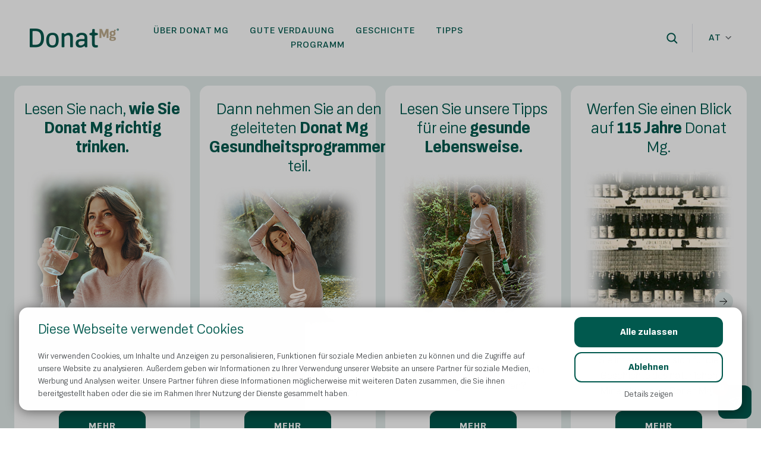

--- FILE ---
content_type: text/html; charset=UTF-8
request_url: https://www.donat.com/at/qr/
body_size: 21550
content:
<!DOCTYPE html>
<html lang="de-AT">
<head>
    <meta name="viewport" content="width=device-width, initial-scale=1"/>
    <link rel="preload"
          as="style"
          href="/wp-content/themes/noodle-child/acf-blocks/fullwidth-banner/fullwidth-banner-block.css">
    <link rel="stylesheet"
          id="fullwidth-banner-css-preload"
          href="/wp-content/themes/noodle-child/acf-blocks/fullwidth-banner/fullwidth-banner-block.css"
          type="text/css"
          media="all">

    
    <!-- Google Tag Manager -->
    <script>(function (w, d, s, l, i) {
            w[l] = w[l] || [];
            w[l].push({
                'gtm.start':
                    new Date().getTime(), event: 'gtm.js'
            });
            var f = d.getElementsByTagName(s)[0],
                j = d.createElement(s), dl = l != 'dataLayer' ? '&l=' + l : '';
            j.async = true;
            j.src =
                'https://www.googletagmanager.com/gtm.js?id=' + i + dl;
            f.parentNode.insertBefore(j, f);
        })(window, document, 'script', 'dataLayer', 'GTM-PB74NPX');</script>
    <!-- End Google Tag Manager -->

    <script>
        window.dataLayer.push({
            'pageType': 'page',
            'language': 'at',
        });
    </script>

    <meta charset="UTF-8"/>
<script type="text/javascript">
/* <![CDATA[ */
var gform;gform||(document.addEventListener("gform_main_scripts_loaded",function(){gform.scriptsLoaded=!0}),document.addEventListener("gform/theme/scripts_loaded",function(){gform.themeScriptsLoaded=!0}),window.addEventListener("DOMContentLoaded",function(){gform.domLoaded=!0}),gform={domLoaded:!1,scriptsLoaded:!1,themeScriptsLoaded:!1,isFormEditor:()=>"function"==typeof InitializeEditor,callIfLoaded:function(o){return!(!gform.domLoaded||!gform.scriptsLoaded||!gform.themeScriptsLoaded&&!gform.isFormEditor()||(gform.isFormEditor()&&console.warn("The use of gform.initializeOnLoaded() is deprecated in the form editor context and will be removed in Gravity Forms 3.1."),o(),0))},initializeOnLoaded:function(o){gform.callIfLoaded(o)||(document.addEventListener("gform_main_scripts_loaded",()=>{gform.scriptsLoaded=!0,gform.callIfLoaded(o)}),document.addEventListener("gform/theme/scripts_loaded",()=>{gform.themeScriptsLoaded=!0,gform.callIfLoaded(o)}),window.addEventListener("DOMContentLoaded",()=>{gform.domLoaded=!0,gform.callIfLoaded(o)}))},hooks:{action:{},filter:{}},addAction:function(o,r,e,t){gform.addHook("action",o,r,e,t)},addFilter:function(o,r,e,t){gform.addHook("filter",o,r,e,t)},doAction:function(o){gform.doHook("action",o,arguments)},applyFilters:function(o){return gform.doHook("filter",o,arguments)},removeAction:function(o,r){gform.removeHook("action",o,r)},removeFilter:function(o,r,e){gform.removeHook("filter",o,r,e)},addHook:function(o,r,e,t,n){null==gform.hooks[o][r]&&(gform.hooks[o][r]=[]);var d=gform.hooks[o][r];null==n&&(n=r+"_"+d.length),gform.hooks[o][r].push({tag:n,callable:e,priority:t=null==t?10:t})},doHook:function(r,o,e){var t;if(e=Array.prototype.slice.call(e,1),null!=gform.hooks[r][o]&&((o=gform.hooks[r][o]).sort(function(o,r){return o.priority-r.priority}),o.forEach(function(o){"function"!=typeof(t=o.callable)&&(t=window[t]),"action"==r?t.apply(null,e):e[0]=t.apply(null,e)})),"filter"==r)return e[0]},removeHook:function(o,r,t,n){var e;null!=gform.hooks[o][r]&&(e=(e=gform.hooks[o][r]).filter(function(o,r,e){return!!(null!=n&&n!=o.tag||null!=t&&t!=o.priority)}),gform.hooks[o][r]=e)}});
/* ]]> */
</script>

    <meta name='robots' content='index, follow, max-image-preview:large, max-snippet:-1, max-video-preview:-1' />
<link rel="alternate" hreflang="sl" href="https://www.donat.com/sl/qr/" />
<link rel="alternate" hreflang="hr" href="https://www.donat.com/hr/qr/" />
<link rel="alternate" hreflang="bs" href="https://www.donat.com/bs/qr/" />
<link rel="alternate" hreflang="de-at" href="https://www.donat.com/at/qr/" />
<link rel="alternate" hreflang="it" href="https://www.donat.com/it/qr/" />
<link rel="alternate" hreflang="en" href="https://www.donat.com/qr/" />
<link rel="alternate" hreflang="ru" href="https://www.donat.com/ru/qr/" />
<link rel="alternate" hreflang="x-default" href="https://www.donat.com/qr/" />

	<!-- This site is optimized with the Yoast SEO plugin v26.7 - https://yoast.com/wordpress/plugins/seo/ -->
	<title>QR - Donat</title>
	<link rel="canonical" href="https://www.donat.com/at/qr/" />
	<meta property="og:locale" content="de_DE" />
	<meta property="og:type" content="article" />
	<meta property="og:title" content="QR - Donat" />
	<meta property="og:url" content="https://www.donat.com/at/qr/" />
	<meta property="og:site_name" content="Donat" />
	<meta property="article:modified_time" content="2023-06-28T12:40:31+00:00" />
	<script type="application/ld+json" class="yoast-schema-graph">{"@context":"https://schema.org","@graph":[{"@type":"WebPage","@id":"https://www.donat.com/at/qr/","url":"https://www.donat.com/at/qr/","name":"QR - Donat","isPartOf":{"@id":"https://www.donat.com/at/#website"},"datePublished":"2023-06-23T06:59:40+00:00","dateModified":"2023-06-28T12:40:31+00:00","breadcrumb":{"@id":"https://www.donat.com/at/qr/#breadcrumb"},"inLanguage":"de-AT","potentialAction":[{"@type":"ReadAction","target":["https://www.donat.com/at/qr/"]}]},{"@type":"BreadcrumbList","@id":"https://www.donat.com/at/qr/#breadcrumb","itemListElement":[{"@type":"ListItem","position":1,"name":"Home","item":"https://www.donat.com/at/"},{"@type":"ListItem","position":2,"name":"QR"}]},{"@type":"WebSite","@id":"https://www.donat.com/at/#website","url":"https://www.donat.com/at/","name":"Donat","description":"Brilliant digestion","publisher":{"@id":"https://www.donat.com/at/#organization"},"potentialAction":[{"@type":"SearchAction","target":{"@type":"EntryPoint","urlTemplate":"https://www.donat.com/at/?s={search_term_string}"},"query-input":{"@type":"PropertyValueSpecification","valueRequired":true,"valueName":"search_term_string"}}],"inLanguage":"de-AT"},{"@type":"Organization","@id":"https://www.donat.com/at/#organization","name":"Donat","url":"https://www.donat.com/at/","logo":{"@type":"ImageObject","inLanguage":"de-AT","@id":"https://www.donat.com/at/#/schema/logo/image/","url":"https://www.donat.com/wp-content/uploads/2021/01/Donat-Logo.svg","contentUrl":"https://www.donat.com/wp-content/uploads/2021/01/Donat-Logo.svg","caption":"Donat"},"image":{"@id":"https://www.donat.com/at/#/schema/logo/image/"}}]}</script>
	<!-- / Yoast SEO plugin. -->


<link rel='dns-prefetch' href='//cdn.jsdelivr.net' />
<link rel="alternate" type="application/rss+xml" title="Donat &raquo; Feed" href="https://www.donat.com/at/feed/" />
<link rel="alternate" type="application/rss+xml" title="Donat &raquo; Kommentar-Feed" href="https://www.donat.com/at/comments/feed/" />
<link rel="alternate" title="oEmbed (JSON)" type="application/json+oembed" href="https://www.donat.com/at/wp-json/oembed/1.0/embed?url=https%3A%2F%2Fwww.donat.com%2Fat%2Fqr%2F" />
<link rel="alternate" title="oEmbed (XML)" type="text/xml+oembed" href="https://www.donat.com/at/wp-json/oembed/1.0/embed?url=https%3A%2F%2Fwww.donat.com%2Fat%2Fqr%2F&#038;format=xml" />
<style id='wp-img-auto-sizes-contain-inline-css' type='text/css'>
img:is([sizes=auto i],[sizes^="auto," i]){contain-intrinsic-size:3000px 1500px}
/*# sourceURL=wp-img-auto-sizes-contain-inline-css */
</style>
<link rel='stylesheet' id='ow-parent-css-css' href='https://www.donat.com/wp-content/themes/noodle/assets/css/style.css?ver=6.9' type='text/css' media='all' />
<link rel='stylesheet' id='wp-block-library-css' href='https://www.donat.com/wp-includes/css/dist/block-library/style.min.css?ver=6.9' type='text/css' media='all' />
<style id='global-styles-inline-css' type='text/css'>
:root{--wp--preset--aspect-ratio--square: 1;--wp--preset--aspect-ratio--4-3: 4/3;--wp--preset--aspect-ratio--3-4: 3/4;--wp--preset--aspect-ratio--3-2: 3/2;--wp--preset--aspect-ratio--2-3: 2/3;--wp--preset--aspect-ratio--16-9: 16/9;--wp--preset--aspect-ratio--9-16: 9/16;--wp--preset--color--black: #000000;--wp--preset--color--cyan-bluish-gray: #abb8c3;--wp--preset--color--white: #ffffff;--wp--preset--color--pale-pink: #f78da7;--wp--preset--color--vivid-red: #cf2e2e;--wp--preset--color--luminous-vivid-orange: #ff6900;--wp--preset--color--luminous-vivid-amber: #fcb900;--wp--preset--color--light-green-cyan: #7bdcb5;--wp--preset--color--vivid-green-cyan: #00d084;--wp--preset--color--pale-cyan-blue: #8ed1fc;--wp--preset--color--vivid-cyan-blue: #0693e3;--wp--preset--color--vivid-purple: #9b51e0;--wp--preset--gradient--vivid-cyan-blue-to-vivid-purple: linear-gradient(135deg,rgb(6,147,227) 0%,rgb(155,81,224) 100%);--wp--preset--gradient--light-green-cyan-to-vivid-green-cyan: linear-gradient(135deg,rgb(122,220,180) 0%,rgb(0,208,130) 100%);--wp--preset--gradient--luminous-vivid-amber-to-luminous-vivid-orange: linear-gradient(135deg,rgb(252,185,0) 0%,rgb(255,105,0) 100%);--wp--preset--gradient--luminous-vivid-orange-to-vivid-red: linear-gradient(135deg,rgb(255,105,0) 0%,rgb(207,46,46) 100%);--wp--preset--gradient--very-light-gray-to-cyan-bluish-gray: linear-gradient(135deg,rgb(238,238,238) 0%,rgb(169,184,195) 100%);--wp--preset--gradient--cool-to-warm-spectrum: linear-gradient(135deg,rgb(74,234,220) 0%,rgb(151,120,209) 20%,rgb(207,42,186) 40%,rgb(238,44,130) 60%,rgb(251,105,98) 80%,rgb(254,248,76) 100%);--wp--preset--gradient--blush-light-purple: linear-gradient(135deg,rgb(255,206,236) 0%,rgb(152,150,240) 100%);--wp--preset--gradient--blush-bordeaux: linear-gradient(135deg,rgb(254,205,165) 0%,rgb(254,45,45) 50%,rgb(107,0,62) 100%);--wp--preset--gradient--luminous-dusk: linear-gradient(135deg,rgb(255,203,112) 0%,rgb(199,81,192) 50%,rgb(65,88,208) 100%);--wp--preset--gradient--pale-ocean: linear-gradient(135deg,rgb(255,245,203) 0%,rgb(182,227,212) 50%,rgb(51,167,181) 100%);--wp--preset--gradient--electric-grass: linear-gradient(135deg,rgb(202,248,128) 0%,rgb(113,206,126) 100%);--wp--preset--gradient--midnight: linear-gradient(135deg,rgb(2,3,129) 0%,rgb(40,116,252) 100%);--wp--preset--font-size--small: 13px;--wp--preset--font-size--medium: 20px;--wp--preset--font-size--large: 36px;--wp--preset--font-size--x-large: 42px;--wp--preset--spacing--20: 0.44rem;--wp--preset--spacing--30: 0.67rem;--wp--preset--spacing--40: 1rem;--wp--preset--spacing--50: 1.5rem;--wp--preset--spacing--60: 2.25rem;--wp--preset--spacing--70: 3.38rem;--wp--preset--spacing--80: 5.06rem;--wp--preset--shadow--natural: 6px 6px 9px rgba(0, 0, 0, 0.2);--wp--preset--shadow--deep: 12px 12px 50px rgba(0, 0, 0, 0.4);--wp--preset--shadow--sharp: 6px 6px 0px rgba(0, 0, 0, 0.2);--wp--preset--shadow--outlined: 6px 6px 0px -3px rgb(255, 255, 255), 6px 6px rgb(0, 0, 0);--wp--preset--shadow--crisp: 6px 6px 0px rgb(0, 0, 0);}:where(.is-layout-flex){gap: 0.5em;}:where(.is-layout-grid){gap: 0.5em;}body .is-layout-flex{display: flex;}.is-layout-flex{flex-wrap: wrap;align-items: center;}.is-layout-flex > :is(*, div){margin: 0;}body .is-layout-grid{display: grid;}.is-layout-grid > :is(*, div){margin: 0;}:where(.wp-block-columns.is-layout-flex){gap: 2em;}:where(.wp-block-columns.is-layout-grid){gap: 2em;}:where(.wp-block-post-template.is-layout-flex){gap: 1.25em;}:where(.wp-block-post-template.is-layout-grid){gap: 1.25em;}.has-black-color{color: var(--wp--preset--color--black) !important;}.has-cyan-bluish-gray-color{color: var(--wp--preset--color--cyan-bluish-gray) !important;}.has-white-color{color: var(--wp--preset--color--white) !important;}.has-pale-pink-color{color: var(--wp--preset--color--pale-pink) !important;}.has-vivid-red-color{color: var(--wp--preset--color--vivid-red) !important;}.has-luminous-vivid-orange-color{color: var(--wp--preset--color--luminous-vivid-orange) !important;}.has-luminous-vivid-amber-color{color: var(--wp--preset--color--luminous-vivid-amber) !important;}.has-light-green-cyan-color{color: var(--wp--preset--color--light-green-cyan) !important;}.has-vivid-green-cyan-color{color: var(--wp--preset--color--vivid-green-cyan) !important;}.has-pale-cyan-blue-color{color: var(--wp--preset--color--pale-cyan-blue) !important;}.has-vivid-cyan-blue-color{color: var(--wp--preset--color--vivid-cyan-blue) !important;}.has-vivid-purple-color{color: var(--wp--preset--color--vivid-purple) !important;}.has-black-background-color{background-color: var(--wp--preset--color--black) !important;}.has-cyan-bluish-gray-background-color{background-color: var(--wp--preset--color--cyan-bluish-gray) !important;}.has-white-background-color{background-color: var(--wp--preset--color--white) !important;}.has-pale-pink-background-color{background-color: var(--wp--preset--color--pale-pink) !important;}.has-vivid-red-background-color{background-color: var(--wp--preset--color--vivid-red) !important;}.has-luminous-vivid-orange-background-color{background-color: var(--wp--preset--color--luminous-vivid-orange) !important;}.has-luminous-vivid-amber-background-color{background-color: var(--wp--preset--color--luminous-vivid-amber) !important;}.has-light-green-cyan-background-color{background-color: var(--wp--preset--color--light-green-cyan) !important;}.has-vivid-green-cyan-background-color{background-color: var(--wp--preset--color--vivid-green-cyan) !important;}.has-pale-cyan-blue-background-color{background-color: var(--wp--preset--color--pale-cyan-blue) !important;}.has-vivid-cyan-blue-background-color{background-color: var(--wp--preset--color--vivid-cyan-blue) !important;}.has-vivid-purple-background-color{background-color: var(--wp--preset--color--vivid-purple) !important;}.has-black-border-color{border-color: var(--wp--preset--color--black) !important;}.has-cyan-bluish-gray-border-color{border-color: var(--wp--preset--color--cyan-bluish-gray) !important;}.has-white-border-color{border-color: var(--wp--preset--color--white) !important;}.has-pale-pink-border-color{border-color: var(--wp--preset--color--pale-pink) !important;}.has-vivid-red-border-color{border-color: var(--wp--preset--color--vivid-red) !important;}.has-luminous-vivid-orange-border-color{border-color: var(--wp--preset--color--luminous-vivid-orange) !important;}.has-luminous-vivid-amber-border-color{border-color: var(--wp--preset--color--luminous-vivid-amber) !important;}.has-light-green-cyan-border-color{border-color: var(--wp--preset--color--light-green-cyan) !important;}.has-vivid-green-cyan-border-color{border-color: var(--wp--preset--color--vivid-green-cyan) !important;}.has-pale-cyan-blue-border-color{border-color: var(--wp--preset--color--pale-cyan-blue) !important;}.has-vivid-cyan-blue-border-color{border-color: var(--wp--preset--color--vivid-cyan-blue) !important;}.has-vivid-purple-border-color{border-color: var(--wp--preset--color--vivid-purple) !important;}.has-vivid-cyan-blue-to-vivid-purple-gradient-background{background: var(--wp--preset--gradient--vivid-cyan-blue-to-vivid-purple) !important;}.has-light-green-cyan-to-vivid-green-cyan-gradient-background{background: var(--wp--preset--gradient--light-green-cyan-to-vivid-green-cyan) !important;}.has-luminous-vivid-amber-to-luminous-vivid-orange-gradient-background{background: var(--wp--preset--gradient--luminous-vivid-amber-to-luminous-vivid-orange) !important;}.has-luminous-vivid-orange-to-vivid-red-gradient-background{background: var(--wp--preset--gradient--luminous-vivid-orange-to-vivid-red) !important;}.has-very-light-gray-to-cyan-bluish-gray-gradient-background{background: var(--wp--preset--gradient--very-light-gray-to-cyan-bluish-gray) !important;}.has-cool-to-warm-spectrum-gradient-background{background: var(--wp--preset--gradient--cool-to-warm-spectrum) !important;}.has-blush-light-purple-gradient-background{background: var(--wp--preset--gradient--blush-light-purple) !important;}.has-blush-bordeaux-gradient-background{background: var(--wp--preset--gradient--blush-bordeaux) !important;}.has-luminous-dusk-gradient-background{background: var(--wp--preset--gradient--luminous-dusk) !important;}.has-pale-ocean-gradient-background{background: var(--wp--preset--gradient--pale-ocean) !important;}.has-electric-grass-gradient-background{background: var(--wp--preset--gradient--electric-grass) !important;}.has-midnight-gradient-background{background: var(--wp--preset--gradient--midnight) !important;}.has-small-font-size{font-size: var(--wp--preset--font-size--small) !important;}.has-medium-font-size{font-size: var(--wp--preset--font-size--medium) !important;}.has-large-font-size{font-size: var(--wp--preset--font-size--large) !important;}.has-x-large-font-size{font-size: var(--wp--preset--font-size--x-large) !important;}
/*# sourceURL=global-styles-inline-css */
</style>

<style id='classic-theme-styles-inline-css' type='text/css'>
/*! This file is auto-generated */
.wp-block-button__link{color:#fff;background-color:#32373c;border-radius:9999px;box-shadow:none;text-decoration:none;padding:calc(.667em + 2px) calc(1.333em + 2px);font-size:1.125em}.wp-block-file__button{background:#32373c;color:#fff;text-decoration:none}
/*# sourceURL=/wp-includes/css/classic-themes.min.css */
</style>
<link rel='stylesheet' id='wpml-blocks-css' href='https://www.donat.com/wp-content/plugins/sitepress-multilingual-cms/dist/css/blocks/styles.css?ver=4.6.13' type='text/css' media='all' />
<link rel='stylesheet' id='blankslate-style-css' href='https://www.donat.com/wp-content/themes/noodle-child/style.css?ver=6.9' type='text/css' media='all' />
<link rel='stylesheet' id='gravity_forms_theme_foundation-css' href='https://www.donat.com/wp-content/plugins/gravityforms/assets/css/dist/gravity-forms-theme-foundation.min.css?ver=2.9.25' type='text/css' media='all' />
<link rel='stylesheet' id='gravity_forms_theme_reset-css' href='https://www.donat.com/wp-content/plugins/gravityforms/assets/css/dist/gravity-forms-theme-reset.min.css?ver=2.9.25' type='text/css' media='all' />
<link rel='stylesheet' id='gravity_forms_theme_framework-css' href='https://www.donat.com/wp-content/plugins/gravityforms/assets/css/dist/gravity-forms-theme-framework.min.css?ver=2.9.25' type='text/css' media='all' />
<link rel='stylesheet' id='gfaa-animate-css' href='https://www.donat.com/wp-content/plugins/auto-advance-for-gravity-forms/css/animate.min.css?ver=5.0.4' type='text/css' media='all' />
<link rel='stylesheet' id='gfaa-conversational-css' href='https://www.donat.com/wp-content/plugins/auto-advance-for-gravity-forms/css/conversational.css?ver=5.0.4' type='text/css' media='all' />
<link rel='stylesheet' id='gfaa-main-css' href='https://www.donat.com/wp-content/plugins/auto-advance-for-gravity-forms/css/aafg_styles.css?ver=5.0.4' type='text/css' media='all' />
<link rel='stylesheet' id='ow-css-css' href='https://www.donat.com/wp-content/themes/noodle-child/assets/css/style.css?ver=1765371849' type='text/css' media='all' />
<link rel='stylesheet' id='login-register-form-css-css' href='https://www.donat.com/wp-content/themes/noodle-child/assets/css/login-register-form-style.css?ver=1765371849' type='text/css' media='all' />
<link rel='stylesheet' id='ow-plugin-slick-css-css' href='https://www.donat.com/wp-content/plugins/gutenberg-plugin/public/css/slick.css?ver=6.9' type='text/css' media='all' />
<link rel='stylesheet' id='ow-plugin-mfp-css-css' href='https://www.donat.com/wp-content/plugins/gutenberg-plugin/public/css/mfp.css?ver=6.9' type='text/css' media='all' />
<link rel='stylesheet' id='MRSGF-front-css-css' href='https://www.donat.com/wp-content/plugins/multiple-range-slider-for-gravity-form/assets/css/front.css?ver=1.0.0' type='text/css' media='all' />
<link rel='stylesheet' id='MRSGF-jquery-ui-css-css' href='https://www.donat.com/wp-content/plugins/multiple-range-slider-for-gravity-form/assets/css/jquery-ui.css?ver=1.0.0' type='text/css' media='all' />
<link rel='stylesheet' id='MRSGF-jquery-ui-slider-pips-css-css' href='https://www.donat.com/wp-content/plugins/multiple-range-slider-for-gravity-form/assets/css/jquery-ui-slider-pips.css?ver=1.0.0' type='text/css' media='all' />
<script type="text/javascript">
            window._nslDOMReady = (function () {
                const executedCallbacks = new Set();
            
                return function (callback) {
                    /**
                    * Third parties might dispatch DOMContentLoaded events, so we need to ensure that we only run our callback once!
                    */
                    if (executedCallbacks.has(callback)) return;
            
                    const wrappedCallback = function () {
                        if (executedCallbacks.has(callback)) return;
                        executedCallbacks.add(callback);
                        callback();
                    };
            
                    if (document.readyState === "complete" || document.readyState === "interactive") {
                        wrappedCallback();
                    } else {
                        document.addEventListener("DOMContentLoaded", wrappedCallback);
                    }
                };
            })();
        </script><script type="text/javascript" id="wpml-cookie-js-extra">
/* <![CDATA[ */
var wpml_cookies = {"wp-wpml_current_language":{"value":"at","expires":1,"path":"/"}};
var wpml_cookies = {"wp-wpml_current_language":{"value":"at","expires":1,"path":"/"}};
//# sourceURL=wpml-cookie-js-extra
/* ]]> */
</script>
<script type="text/javascript" src="https://www.donat.com/wp-content/plugins/sitepress-multilingual-cms/res/js/cookies/language-cookie.js?ver=4.6.13" id="wpml-cookie-js" defer="defer" data-wp-strategy="defer"></script>
<script type="text/javascript" src="https://www.donat.com/wp-includes/js/jquery/jquery.min.js?ver=3.7.1" id="jquery-core-js"></script>
<script type="text/javascript" src="https://www.donat.com/wp-includes/js/jquery/jquery-migrate.min.js?ver=3.4.1" id="jquery-migrate-js"></script>
<script type="text/javascript" src="https://www.donat.com/wp-content/plugins/multiple-range-slider-for-gravity-form/assets/js/range-jquery-range.min.js?ver=1.12.1" id="RSFFCF7-range-jquery-ui-js-js"></script>
<link rel="https://api.w.org/" href="https://www.donat.com/at/wp-json/" /><link rel="alternate" title="JSON" type="application/json" href="https://www.donat.com/at/wp-json/wp/v2/pages/180308" /><link rel="EditURI" type="application/rsd+xml" title="RSD" href="https://www.donat.com/xmlrpc.php?rsd" />
<meta name="generator" content="WordPress 6.9" />
<link rel='shortlink' href='https://www.donat.com/at/?p=180308' />
<meta name="generator" content="WPML ver:4.6.13 stt:66,6,22,1,27,45,49,46;" />
    <script type="text/javascript">
        var ajaxurl = 'https://www.donat.com/wp-admin/admin-ajax.php';
        var ajaxnonce = 'bfadcf4717';
    </script><link rel="icon" href="https://www.donat.com/wp-content/uploads/2021/03/Fav192.svg" sizes="32x32" />
<link rel="icon" href="https://www.donat.com/wp-content/uploads/2021/03/Fav192.svg" sizes="192x192" />
<link rel="apple-touch-icon" href="https://www.donat.com/wp-content/uploads/2021/03/Fav192.svg" />
<meta name="msapplication-TileImage" content="https://www.donat.com/wp-content/uploads/2021/03/Fav192.svg" />
<style type="text/css">div.nsl-container[data-align="left"] {
    text-align: left;
}

div.nsl-container[data-align="center"] {
    text-align: center;
}

div.nsl-container[data-align="right"] {
    text-align: right;
}


div.nsl-container div.nsl-container-buttons a[data-plugin="nsl"] {
    text-decoration: none;
    box-shadow: none;
    border: 0;
}

div.nsl-container .nsl-container-buttons {
    display: flex;
    padding: 5px 0;
}

div.nsl-container.nsl-container-block .nsl-container-buttons {
    display: inline-grid;
    grid-template-columns: minmax(145px, auto);
}

div.nsl-container-block-fullwidth .nsl-container-buttons {
    flex-flow: column;
    align-items: center;
}

div.nsl-container-block-fullwidth .nsl-container-buttons a,
div.nsl-container-block .nsl-container-buttons a {
    flex: 1 1 auto;
    display: block;
    margin: 5px 0;
    width: 100%;
}

div.nsl-container-inline {
    margin: -5px;
    text-align: left;
}

div.nsl-container-inline .nsl-container-buttons {
    justify-content: center;
    flex-wrap: wrap;
}

div.nsl-container-inline .nsl-container-buttons a {
    margin: 5px;
    display: inline-block;
}

div.nsl-container-grid .nsl-container-buttons {
    flex-flow: row;
    align-items: center;
    flex-wrap: wrap;
}

div.nsl-container-grid .nsl-container-buttons a {
    flex: 1 1 auto;
    display: block;
    margin: 5px;
    max-width: 280px;
    width: 100%;
}

@media only screen and (min-width: 650px) {
    div.nsl-container-grid .nsl-container-buttons a {
        width: auto;
    }
}

div.nsl-container .nsl-button {
    cursor: pointer;
    vertical-align: top;
    border-radius: 4px;
}

div.nsl-container .nsl-button-default {
    color: #fff;
    display: flex;
}

div.nsl-container .nsl-button-icon {
    display: inline-block;
}

div.nsl-container .nsl-button-svg-container {
    flex: 0 0 auto;
    padding: 8px;
    display: flex;
    align-items: center;
}

div.nsl-container svg {
    height: 24px;
    width: 24px;
    vertical-align: top;
}

div.nsl-container .nsl-button-default div.nsl-button-label-container {
    margin: 0 24px 0 12px;
    padding: 10px 0;
    font-family: Helvetica, Arial, sans-serif;
    font-size: 16px;
    line-height: 20px;
    letter-spacing: .25px;
    overflow: hidden;
    text-align: center;
    text-overflow: clip;
    white-space: nowrap;
    flex: 1 1 auto;
    -webkit-font-smoothing: antialiased;
    -moz-osx-font-smoothing: grayscale;
    text-transform: none;
    display: inline-block;
}

div.nsl-container .nsl-button-google[data-skin="light"] {
    box-shadow: inset 0 0 0 1px #747775;
    color: #1f1f1f;
}

div.nsl-container .nsl-button-google[data-skin="dark"] {
    box-shadow: inset 0 0 0 1px #8E918F;
    color: #E3E3E3;
}

div.nsl-container .nsl-button-google[data-skin="neutral"] {
    color: #1F1F1F;
}

div.nsl-container .nsl-button-google div.nsl-button-label-container {
    font-family: "Roboto Medium", Roboto, Helvetica, Arial, sans-serif;
}

div.nsl-container .nsl-button-apple .nsl-button-svg-container {
    padding: 0 6px;
}

div.nsl-container .nsl-button-apple .nsl-button-svg-container svg {
    height: 40px;
    width: auto;
}

div.nsl-container .nsl-button-apple[data-skin="light"] {
    color: #000;
    box-shadow: 0 0 0 1px #000;
}

div.nsl-container .nsl-button-facebook[data-skin="white"] {
    color: #000;
    box-shadow: inset 0 0 0 1px #000;
}

div.nsl-container .nsl-button-facebook[data-skin="light"] {
    color: #1877F2;
    box-shadow: inset 0 0 0 1px #1877F2;
}

div.nsl-container .nsl-button-spotify[data-skin="white"] {
    color: #191414;
    box-shadow: inset 0 0 0 1px #191414;
}

div.nsl-container .nsl-button-apple div.nsl-button-label-container {
    font-size: 17px;
    font-family: -apple-system, BlinkMacSystemFont, "Segoe UI", Roboto, Helvetica, Arial, sans-serif, "Apple Color Emoji", "Segoe UI Emoji", "Segoe UI Symbol";
}

div.nsl-container .nsl-button-slack div.nsl-button-label-container {
    font-size: 17px;
    font-family: -apple-system, BlinkMacSystemFont, "Segoe UI", Roboto, Helvetica, Arial, sans-serif, "Apple Color Emoji", "Segoe UI Emoji", "Segoe UI Symbol";
}

div.nsl-container .nsl-button-slack[data-skin="light"] {
    color: #000000;
    box-shadow: inset 0 0 0 1px #DDDDDD;
}

div.nsl-container .nsl-button-tiktok[data-skin="light"] {
    color: #161823;
    box-shadow: 0 0 0 1px rgba(22, 24, 35, 0.12);
}


div.nsl-container .nsl-button-kakao {
    color: rgba(0, 0, 0, 0.85);
}

.nsl-clear {
    clear: both;
}

.nsl-container {
    clear: both;
}

.nsl-disabled-provider .nsl-button {
    filter: grayscale(1);
    opacity: 0.8;
}

/*Button align start*/

div.nsl-container-inline[data-align="left"] .nsl-container-buttons {
    justify-content: flex-start;
}

div.nsl-container-inline[data-align="center"] .nsl-container-buttons {
    justify-content: center;
}

div.nsl-container-inline[data-align="right"] .nsl-container-buttons {
    justify-content: flex-end;
}


div.nsl-container-grid[data-align="left"] .nsl-container-buttons {
    justify-content: flex-start;
}

div.nsl-container-grid[data-align="center"] .nsl-container-buttons {
    justify-content: center;
}

div.nsl-container-grid[data-align="right"] .nsl-container-buttons {
    justify-content: flex-end;
}

div.nsl-container-grid[data-align="space-around"] .nsl-container-buttons {
    justify-content: space-around;
}

div.nsl-container-grid[data-align="space-between"] .nsl-container-buttons {
    justify-content: space-between;
}

/* Button align end*/

/* Redirect */

#nsl-redirect-overlay {
    display: flex;
    flex-direction: column;
    justify-content: center;
    align-items: center;
    position: fixed;
    z-index: 1000000;
    left: 0;
    top: 0;
    width: 100%;
    height: 100%;
    backdrop-filter: blur(1px);
    background-color: RGBA(0, 0, 0, .32);;
}

#nsl-redirect-overlay-container {
    display: flex;
    flex-direction: column;
    justify-content: center;
    align-items: center;
    background-color: white;
    padding: 30px;
    border-radius: 10px;
}

#nsl-redirect-overlay-spinner {
    content: '';
    display: block;
    margin: 20px;
    border: 9px solid RGBA(0, 0, 0, .6);
    border-top: 9px solid #fff;
    border-radius: 50%;
    box-shadow: inset 0 0 0 1px RGBA(0, 0, 0, .6), 0 0 0 1px RGBA(0, 0, 0, .6);
    width: 40px;
    height: 40px;
    animation: nsl-loader-spin 2s linear infinite;
}

@keyframes nsl-loader-spin {
    0% {
        transform: rotate(0deg)
    }
    to {
        transform: rotate(360deg)
    }
}

#nsl-redirect-overlay-title {
    font-family: -apple-system, BlinkMacSystemFont, "Segoe UI", Roboto, Oxygen-Sans, Ubuntu, Cantarell, "Helvetica Neue", sans-serif;
    font-size: 18px;
    font-weight: bold;
    color: #3C434A;
}

#nsl-redirect-overlay-text {
    font-family: -apple-system, BlinkMacSystemFont, "Segoe UI", Roboto, Oxygen-Sans, Ubuntu, Cantarell, "Helvetica Neue", sans-serif;
    text-align: center;
    font-size: 14px;
    color: #3C434A;
}

/* Redirect END*/</style><style type="text/css">/* Notice fallback */
#nsl-notices-fallback {
    position: fixed;
    right: 10px;
    top: 10px;
    z-index: 10000;
}

.admin-bar #nsl-notices-fallback {
    top: 42px;
}

#nsl-notices-fallback > div {
    position: relative;
    background: #fff;
    border-left: 4px solid #fff;
    box-shadow: 0 1px 1px 0 rgba(0, 0, 0, .1);
    margin: 5px 15px 2px;
    padding: 1px 20px;
}

#nsl-notices-fallback > div.error {
    display: block;
    border-left-color: #dc3232;
}

#nsl-notices-fallback > div.updated {
    display: block;
    border-left-color: #46b450;
}

#nsl-notices-fallback p {
    margin: .5em 0;
    padding: 2px;
}

#nsl-notices-fallback > div:after {
    position: absolute;
    right: 5px;
    top: 5px;
    content: '\00d7';
    display: block;
    height: 16px;
    width: 16px;
    line-height: 16px;
    text-align: center;
    font-size: 20px;
    cursor: pointer;
}</style><link rel='stylesheet' id='qr-slider-css' href='https://www.donat.com/wp-content/themes/noodle-child/acf-blocks/qr-slider/qr-slider.css?ver=1765371849' type='text/css' media='all' />
<link rel='stylesheet' id='wp-color-picker-css' href='https://www.donat.com/wp-admin/css/color-picker.min.css?ver=6.9' type='text/css' media='all' />
<link rel='stylesheet' id='gfaa-admin-css' href='https://www.donat.com/wp-content/plugins/auto-advance-for-gravity-forms/css/gfaa-admin.css?ver=5.0.4' type='text/css' media='all' />
<link rel='stylesheet' id='gform_basic-css' href='https://www.donat.com/wp-content/plugins/gravityforms/assets/css/dist/basic.min.css?ver=2.9.25' type='text/css' media='all' />
<link rel='stylesheet' id='gform_theme_components-css' href='https://www.donat.com/wp-content/plugins/gravityforms/assets/css/dist/theme-components.min.css?ver=2.9.25' type='text/css' media='all' />
<link rel='stylesheet' id='gform_theme-css' href='https://www.donat.com/wp-content/plugins/gravityforms/assets/css/dist/theme.min.css?ver=2.9.25' type='text/css' media='all' />
</head>
<body class="wp-singular page-template-default page page-id-180308 wp-custom-logo wp-embed-responsive wp-theme-noodle wp-child-theme-noodle-child page-qr parent-qr padding-top-128">
<!-- Google Tag Manager (noscript) -->
<noscript>
    <iframe src="https://www.googletagmanager.com/ns.html?id=GTM-PB74NPX"
            height="0" width="0" style="display:none;visibility:hidden"></iframe>
</noscript>
<!-- End Google Tag Manager (noscript) -->

<div id="wrapper" class="site-wrapper">
            <header id="header">
            <div class="container">
                <div class="logo">
                    <a href="https://www.donat.com/at/"><img width="150" height="32" src="https://www.donat.com/wp-content/uploads/2021/01/DONAT-Mg-AUT-LOGO-1.png" alt="Donat" class="logo-green"></a>                </div>
                <div id="menu-main">
                    <nav id="menu-main-nav" class="wrapp-menu main">
                        <div class="menu-main-menu-at-container"><ul id="ow-menu" class="menu"><li id="menu-item-4933" class="menu-item menu-item-type-post_type menu-item-object-page menu-item-4933"><a href="https://www.donat.com/at/ueber-donat-mg/">Über Donat Mg</a></li>
<li id="menu-item-67373" class="menu-item menu-item-type-post_type menu-item-object-page menu-item-67373"><a href="https://www.donat.com/at/gute-verdauung/">Gute Verdauung</a></li>
<li id="menu-item-183727" class="menu-item menu-item-type-post_type menu-item-object-page menu-item-183727"><a href="https://www.donat.com/at/115-jahre-donat-mg/">Geschichte</a></li>
<li id="menu-item-4934" class="menu-item menu-item-type-post_type menu-item-object-page menu-item-4934"><a href="https://www.donat.com/at/gesundheit/">Tipps</a></li>
<li id="menu-item-144993" class="menu-item menu-item-type-post_type menu-item-object-page menu-item-144993"><a href="https://www.donat.com/at/gute-verdauung/">Programm</a></li>
</ul></div>                    </nav>
                </div>
                <div id="menu-utility">

                    <div class="menu-utility-user single-utility">
                                                    <div class="desktop">
                                <div class="text">Pridružite se našim programom</div>
                                <div class="links">
                                    <span class="ms_user_register_forms_popup"><a href="#">Registrirajte</a></span> ali                                    <span class="ms_user_login_forms_popup"><a href="#">Prijavite</a> se</span>
                                </div>
                            </div>
                            <div class="mobile">
                                <span class="ms_user_login_forms_popup"><a href="#"><div class="icon"></div></a>
                            </div>
                        
                    </div>
                    <div class="menu-utility-search single-utility">
                        <span class="seach-icon"></span>
                        <div class="search-hamburger">
                            <div></div>
                            <div></div>
                            <div></div>
                        </div>
                    </div>
                    <div class="menu-utility-language single-utility">
                        <div class="ow_language_list desktop" ><div class="ls_active"><div class="activelan">AT</div></div><div class="hiddenlangs"><ul><li><a href="https://www.donat.com/sl/qr/">Slovenija</a></li><li><a href="https://www.donat.com/hr/qr/">Hrvatska</a></li><li><a href="https://www.donat.com/bs/qr/">Bosna i Hercegovina</a></li><li><a href="https://www.donat.com/it/qr/">Italia</a></li><li><a href="https://www.donat.com/qr/">Global</a></li><li><a href="https://www.donat.com/ru/qr/">Россия</a></li><li><a href="https://www.donat.com/sr/">Serbian</a></li></ul></div></div>                    </div>

                </div>
                <div id="menu-mobile-wrapp" class="mobile-menu-wrapp align-center">
                    <div id="mobile-hamburger" class="mobile-hamburger mobile-hamburger-toggle toggle">
                        <div></div>
                        <div></div>
                        <div></div>
                    </div>
                    <div id="menu-mobile" class="mobile-menu">
                        <div class="mobile-menu-drower">
                            <div class="menu-main-menu-at-container"><ul id="ow-menu-mobile" class="menu"><li class="menu-item menu-item-type-post_type menu-item-object-page menu-item-4933"><a href="https://www.donat.com/at/ueber-donat-mg/">Über Donat Mg</a></li>
<li class="menu-item menu-item-type-post_type menu-item-object-page menu-item-67373"><a href="https://www.donat.com/at/gute-verdauung/">Gute Verdauung</a></li>
<li class="menu-item menu-item-type-post_type menu-item-object-page menu-item-183727"><a href="https://www.donat.com/at/115-jahre-donat-mg/">Geschichte</a></li>
<li class="menu-item menu-item-type-post_type menu-item-object-page menu-item-4934"><a href="https://www.donat.com/at/gesundheit/">Tipps</a></li>
<li class="menu-item menu-item-type-post_type menu-item-object-page menu-item-144993"><a href="https://www.donat.com/at/gute-verdauung/">Programm</a></li>
</ul></div>                            <div class="mobile-language-select clearfix">
                                <div class="lang-label">Sprache auswählen:</div>
                                <div class="ow_language_list mobile" ><div class="ls_active"><div class="activelan">AT</div></div></div><div class="hiddenlangs mobile"><ul><li><a href="https://www.donat.com/sl/qr/">Slovenija</a></li><li><a href="https://www.donat.com/hr/qr/">Hrvatska</a></li><li><a href="https://www.donat.com/bs/qr/">Bosna i Hercegovina</a></li><li><a href="https://www.donat.com/it/qr/">Italia</a></li><li><a href="https://www.donat.com/qr/">Global</a></li><li><a href="https://www.donat.com/ru/qr/">Россия</a></li><li><a href="https://www.donat.com/sr/">Serbian</a></li></ul></div>                            </div>
                        </div>
                    </div>
                </div>
            </div>
        </header>
        <div id="primary">
                <div id="container">
    <main id="content">
                    <div class="entry-content">
                                <div class='qr-custom-slider-block'><div class='container'><div class='qr-slider'><div class='one-slide'><p class="slide-title">Lesen Sie nach, <b>wie Sie Donat Mg richtig trinken.</b> </p><div class="slider-image"><img fetchpriority="high" decoding="async" width="254" height="260" src="https://www.donat.com/wp-content/uploads/2023/06/WEBISTE-DONAT-QR-CODE-254x260-V3_ow.jpg" class="attachment-full size-full" alt="" srcset="https://www.donat.com/wp-content/uploads/2023/06/WEBISTE-DONAT-QR-CODE-254x260-V3_ow.jpg 254w, https://www.donat.com/wp-content/uploads/2023/06/WEBISTE-DONAT-QR-CODE-254x260-V3_ow-98x100.jpg 98w" sizes="(max-width: 254px) 100vw, 254px" /> </div><p class="slide-paragraph">Je nach Indikation kann Donat Mg auf unterschiedliche Weise getrunken werden.  </p><div class='wp-block-buttons'><div class='wp-block-button parent-btn--green--16'><a class='wp-block-button__link' href ='https://www.donat.com/at/ueber-donat-mg/#how-to-drink'>Mehr </a></div></div></div><div class='one-slide'><p class="slide-title">Dann nehmen Sie an den geleiteten <b>Donat Mg Gesundheitsprogrammen </b>teil. </p><div class="slider-image"><img decoding="async" width="254" height="260" src="https://www.donat.com/wp-content/uploads/2023/06/WEBISTE-DONAT-QR-CODE-254x260-V4.jpg" class="attachment-full size-full" alt="" srcset="https://www.donat.com/wp-content/uploads/2023/06/WEBISTE-DONAT-QR-CODE-254x260-V4.jpg 254w, https://www.donat.com/wp-content/uploads/2023/06/WEBISTE-DONAT-QR-CODE-254x260-V4-98x100.jpg 98w" sizes="(max-width: 254px) 100vw, 254px" /> </div><p class="slide-paragraph">Sie möchten sich gesunde Lebensgewohnheiten aneignen? </p><div class='wp-block-buttons'><div class='wp-block-button parent-btn--green--16'><a class='wp-block-button__link' href ='https://www.donat.com/at/gute-verdauung/'>Mehr </a></div></div></div><div class='one-slide'><p class="slide-title">Lesen Sie unsere Tipps für eine <b>gesunde Lebensweise.</b> </p><div class="slider-image"><img decoding="async" width="254" height="260" src="https://www.donat.com/wp-content/uploads/2023/06/WEBISTE-DONAT-QR-CODE-254x260-V5.jpg" class="attachment-full size-full" alt="" srcset="https://www.donat.com/wp-content/uploads/2023/06/WEBISTE-DONAT-QR-CODE-254x260-V5.jpg 254w, https://www.donat.com/wp-content/uploads/2023/06/WEBISTE-DONAT-QR-CODE-254x260-V5-98x100.jpg 98w" sizes="(max-width: 254px) 100vw, 254px" /> </div><p class="slide-paragraph">Bereit für den nächsten Schritt in Richtung Wohlbefinden? </p><div class='wp-block-buttons'><div class='wp-block-button parent-btn--green--16'><a class='wp-block-button__link' href ='https://www.donat.com/at/gesundheit/'>Mehr </a></div></div></div><div class='one-slide'><p class="slide-title">Werfen Sie einen Blick auf <b>115 Jahre</b> Donat Mg. </p><div class="slider-image"><img loading="lazy" decoding="async" width="254" height="260" src="https://www.donat.com/wp-content/uploads/2023/06/WEBISTE-DONAT-QR-CODE-254x260-V6.jpg" class="attachment-full size-full" alt="" srcset="https://www.donat.com/wp-content/uploads/2023/06/WEBISTE-DONAT-QR-CODE-254x260-V6.jpg 254w, https://www.donat.com/wp-content/uploads/2023/06/WEBISTE-DONAT-QR-CODE-254x260-V6-98x100.jpg 98w" sizes="auto, (max-width: 254px) 100vw, 254px" /> </div><p class="slide-paragraph">Sie interessieren sich für die Geschichte des natürlichen Mineralwassers Donat Mg? </p><div class='wp-block-buttons'><div class='wp-block-button parent-btn--green--16'><a class='wp-block-button__link' href ='https://www.donat.com/at/tradition/'>Mehr </a></div></div></div><div class='one-slide'><p class="slide-title">Nutzen Sie unsere <b>App. </b> </p><div class="slider-image"><img loading="lazy" decoding="async" width="254" height="260" src="https://www.donat.com/wp-content/uploads/2023/06/WEBISTE-DONAT-QR-CODE-254x260-V7.jpg" class="attachment-full size-full" alt="" srcset="https://www.donat.com/wp-content/uploads/2023/06/WEBISTE-DONAT-QR-CODE-254x260-V7.jpg 254w, https://www.donat.com/wp-content/uploads/2023/06/WEBISTE-DONAT-QR-CODE-254x260-V7-98x100.jpg 98w" sizes="auto, (max-width: 254px) 100vw, 254px" /> </div><p class="slide-paragraph">Sichern Sie sich die Anleitung zur Trinkkur mit Donat Mg und entdecken Sie geleitete Gesundheitsprogramme und andere Inhalte. </p><div class='wp-block-images'><div class='image image-apple'><a target='_blank' href='https://apps.apple.com/at/app/donat-mg-moments/id912821903'><img loading="lazy" decoding="async" width="133" height="45" src="https://www.donat.com/wp-content/uploads/2021/01/apple-badge-2.png" class="attachment-full size-full" alt="" /></a></div><div class='image image-android'><a target='_blank' href='https://play.google.com/store/apps/details?id=si.renderspace.donatmgmoments&#038;hl=de&#038;gl=AT'><img loading="lazy" decoding="async" width="150" height="45" src="https://www.donat.com/wp-content/uploads/2021/01/google-play-badge.png" class="attachment-full size-full" alt="" /></a></div></div></div></div></div></div>            </div>
                        </main>
</div>
</div>

<footer id="footer">
    <div class="container">
        <div class="footer-first clearfix">
            <div class="footer-menu menu-1">
                <div class="menu-footer-menu-at-container"><ul id="ow-footer-menu" class="menu"><li id="menu-item-5615" class="menu-item menu-item-type-post_type menu-item-object-page menu-item-5615"><a href="https://www.donat.com/at/wo-kaufen/">Wo kaufen?</a></li>
<li id="menu-item-4942" class="menu-item menu-item-type-post_type menu-item-object-page menu-item-4942"><a rel="privacy-policy" href="https://www.donat.com/at/datenschutzbestimmungen/">Datenschutzbestimmungen</a></li>
<li id="menu-item-4943" class="menu-item menu-item-type-post_type menu-item-object-page menu-item-4943"><a href="https://www.donat.com/at/kontaktieren-sie-uns/">Kontaktieren Sie uns</a></li>
<li id="menu-item-4941" class="menu-item menu-item-type-post_type menu-item-object-page menu-item-4941"><a href="https://www.donat.com/at/verwendung-von-cookies/">Verwendung von Cookies</a></li>
</ul></div>
            </div>
            <div class="footer-social">
                <div class="icons">

                    
                    <a rel="noreferrer" class="insta" target="_blank" href="https://www.instagram.com/donathealth/"></a>
                    <a rel="noreferrer" class="fb" target="_blank" href="https://www.facebook.com/Donat.Digestive.Health"></a>
                    <a rel="noreferrer" class="yt" target="_blank" href="https://www.youtube.com/user/DonatMgVideo"></a>
                </div>
            </div>
        </div>
        <div id="socket" class="clearfix">

            
            <div class="socket-columns column-1">
                <div class="socket-row row-1">
                    <p>© Atlantic Droga Kolinska d.o.o All rights reserved. ADK is part of Atlantic Grupa.</p>
                </div>
            </div>
            <div class="socket-columns column-2">
                <a target="_blank" href="https://www.atlantic.hr/en/"><img src="https://www.donat.com/wp-content/uploads/2021/01/atlantic-logo.svg" class="attachment-full size-full" alt="" decoding="async" loading="lazy" /></a>            </div>

        </div>
    </div>
</footer>
<div id="ow-search">
    <div class="ms-search-wrapper">
        <div class="ms-close-s"></div>
        <div class="container">
            <div class="s-align">
                
    <form role="search" method="get" class="search-form" action="https://www.donat.com/at/" >     
     <input type="search" autocomplete="off" class="search-field" value="" name="s" id="s" placeholder="Geben Sie Ihre Suchanfrage ein" /> 
     <input type="submit" id="searchsubmit" class="search-submit" value="" /> 
    </form> 
                </div>
        </div>
    </div>
</div>
</div>

<div class="ow-popup-right  ms_user_forms_popup " >
    <div class="ow-popup-right-outer" style="background:white url('https://www.donat.com/wp-content/uploads/2021/04/DONAT-AUT-IMAGE-PACK-1.webp') left center no-repeat;">
        <div class="ow-popup-right-inner">
            <div class="ow-popup-right-inner-table">
                <div class="close"></div>
                <div id="primary" class="ow-popup-right-inner-table-cell ">
                    
                        <div class="ow-user-forms ow-user-register default-column-text ">
                            <div class="default-column-text"><h2 id="block-2e5ed5a7-f3f7-41d4-8907-0599f0cfc679" class="block-editor-rich-text__editable block-editor-block-list__block wp-block is-selected rich-text" tabindex="0" role="group" contenteditable="true" aria-multiline="true" aria-label="Block: Heading" data-block="2e5ed5a7-f3f7-41d4-8907-0599f0cfc679" data-type="core/heading" data-title="Heading"><strong>Kostenlose</strong> Handbuch</h2>
<p>Regulieren Sie Ihre Verdauung und verbessern Sie Ihre<br />
Essgewohnheiten mit dem kostenlosen Handbuch<br />
<strong>In 6 Tagen zur besseren Verdauung.</strong></p>
<p><strong>Sie können das kostenlose Handbuch hier herunterladen</strong>:</p>
</div>
                            <div class="ow-register-form login-register-fields-style">
                                
                <div class='gf_browser_chrome gform_wrapper gravity-theme gform-theme--no-framework' data-form-theme='gravity-theme' data-form-index='0' id='gform_wrapper_18' ><div id='gf_18' class='gform_anchor' tabindex='-1'></div>
                        <div class='gform_heading'>
                            <h2 class="gform_title">AT - ACCOUNT - Registration form</h2>
                            <p class='gform_description'></p>
							<p class='gform_required_legend'>&quot;<span class="gfield_required gfield_required_asterisk">*</span>&quot; indicates required fields</p>
                        </div><form method='post' enctype='multipart/form-data' target='gform_ajax_frame_18' id='gform_18'  action='/at/qr/#gf_18' data-formid='18' novalidate>
                        <div class='gform-body gform_body'><div id='gform_fields_18' class='gform_fields top_label form_sublabel_below description_below validation_below'><div id="field_18_7" class="gfield gfield--type-honeypot gform_validation_container field_sublabel_below gfield--has-description field_description_below field_validation_below gfield_visibility_visible"  ><label class='gfield_label gform-field-label' for='input_18_7'>URL</label><div class='ginput_container'><input name='input_7' id='input_18_7' type='text' value='' autocomplete='new-password'/></div><div class='gfield_description' id='gfield_description_18_7'>This field is for validation purposes and should be left unchanged.</div></div><div id="field_18_1" class="gfield gfield--type-email gfield--input-type-email gfield_contains_required field_sublabel_below gfield--no-description field_description_below field_validation_below gfield_visibility_visible"  ><label class='gfield_label gform-field-label' for='input_18_1'>E-Mail-Adresse<span class="gfield_required"><span class="gfield_required gfield_required_asterisk">*</span></span></label><div class='ginput_container ginput_container_email'>
                            <input name='input_1' id='input_18_1' type='email' value='' class='medium'    aria-required="true" aria-invalid="false"  />
                        </div></div><div id="field_18_2" class="gfield gfield--type-password gfield--input-type-password gfield_contains_required field_sublabel_below gfield--no-description field_description_below field_validation_below gfield_visibility_visible"  ><label class='gfield_label gform-field-label gfield_label_before_complex' for='input_18_2'>Passwort<span class="gfield_required"><span class="gfield_required gfield_required_asterisk">*</span></span></label><div class='ginput_container ginput_container_password'>
						<span id='input_18_2_1_container' class='ginput_password large'>
							<span class='password_input_container'>
							<input type='password' name='input_2' id='input_18_2'    value=''   aria-required="true" aria-invalid="false" />
							<button type='button' class='gform_show_password gform-theme-button gform-theme-button--simple' onclick='javascript:gformToggleShowPassword("input_18_2");' aria-live='polite' aria-label='Show Password' data-label-show='Show Password' data-label-hide='Hide Password'><span class='dashicons dashicons-hidden' aria-hidden='true'></span></button>
							</span>
						</span>
						<div class='gf_clear gf_clear_complex'></div>
					</div></div><fieldset id="field_18_3" class="gfield gfield--type-checkbox gfield--type-choice gfield--input-type-checkbox ms_check gfield_contains_required field_sublabel_below gfield--no-description field_description_below field_validation_below gfield_visibility_visible"  ><legend class='gfield_label gform-field-label gfield_label_before_complex' >Checkbox<span class="gfield_required"><span class="gfield_required gfield_required_asterisk">*</span></span></legend><div class='ginput_container ginput_container_checkbox'><div class='gfield_checkbox ' id='input_18_3'><div class='gchoice gchoice_18_3_1'>
								<input class='gfield-choice-input' name='input_3.1' type='checkbox'  value='consent'  id='choice_18_3_1'   />
								<label for='choice_18_3_1' id='label_18_3_1' class='gform-field-label gform-field-label--type-inline'>Mit meiner Anmeldung bestätige ich, dass ich die <a target="_blank" href="https://www.donat.com/at/datenschutzbestimmungen/">Datenschutzerklärung</a> akzeptiere und der Verwendung meiner personenbezogenen Daten gemäß den darin enthaltenen Bestimmungen zustimme, einschließlich der Verwendung meiner E-Mail-Adresse für Werbezwecke des Unternehmens Atlantic Droga Kolinska d.o.o.</label>
							</div></div></div></fieldset><div id="field_18_6" class="gfield gfield--type-turnstile gfield--input-type-turnstile gfield--width-full field_sublabel_below gfield--no-description field_description_below field_validation_below gfield_visibility_visible"  ><div class='ginput_container ginput_container_turnstile'><div class="cf-turnstile" id="cf-turnstile_18" data-js-turnstile data-response-field-name="cf-turnstile-response_18" data-theme="light" data-sitekey="0x4AAAAAABvFPuT58xpzlnvp"></div></div></div><div id="field_18_4" class="gfield gfield--type-hidden gfield--input-type-hidden gform_hidden field_sublabel_below gfield--no-description field_description_below field_validation_below gfield_visibility_visible"  ><div class='ginput_container ginput_container_text'><input name='input_4' id='input_18_4' type='hidden' class='gform_hidden'  aria-invalid="false" value='at' /></div></div><div id="field_18_5" class="gfield gfield--type-hidden gfield--input-type-hidden gfield--width-full gform_hidden field_sublabel_below gfield--no-description field_description_below field_validation_below gfield_visibility_visible"  ><div class='ginput_container ginput_container_text'><input name='input_5' id='input_18_5' type='hidden' class='gform_hidden'  aria-invalid="false" value='donat_registracija_at' /></div></div></div></div>
        <div class='gform-footer gform_footer top_label'> <input type='submit' id='gform_submit_button_18' class='gform_button button' onclick='gform.submission.handleButtonClick(this);' data-submission-type='submit' value='Kostenlos registrieren'  /> <input type='hidden' name='gform_ajax' value='form_id=18&amp;title=1&amp;description=1&amp;tabindex=0&amp;theme=gravity-theme&amp;styles=[]&amp;hash=ad0de33092c9f2b7053c80a4050f4212' />
            <input type='hidden' class='gform_hidden' name='gform_submission_method' data-js='gform_submission_method_18' value='iframe' />
            <input type='hidden' class='gform_hidden' name='gform_theme' data-js='gform_theme_18' id='gform_theme_18' value='gravity-theme' />
            <input type='hidden' class='gform_hidden' name='gform_style_settings' data-js='gform_style_settings_18' id='gform_style_settings_18' value='[]' />
            <input type='hidden' class='gform_hidden' name='is_submit_18' value='1' />
            <input type='hidden' class='gform_hidden' name='gform_submit' value='18' />
            
            <input type='hidden' class='gform_hidden' name='gform_unique_id' value='' />
            <input type='hidden' class='gform_hidden' name='state_18' value='WyJbXSIsImIyMjRkOWM2OWI1MWMzNDBjMTZkNDc2YWJmY2E3ODIyIl0=' />
            <input type='hidden' autocomplete='off' class='gform_hidden' name='gform_target_page_number_18' id='gform_target_page_number_18' value='0' />
            <input type='hidden' autocomplete='off' class='gform_hidden' name='gform_source_page_number_18' id='gform_source_page_number_18' value='1' />
            <input type='hidden' name='gform_field_values' value='' />
            
        </div>
                        </form>
                        </div>
		                <iframe style='display:none;width:0px;height:0px;' src='about:blank' name='gform_ajax_frame_18' id='gform_ajax_frame_18' title='This iframe contains the logic required to handle Ajax powered Gravity Forms.'></iframe>
		                <script type="text/javascript">
/* <![CDATA[ */
 gform.initializeOnLoaded( function() {gformInitSpinner( 18, 'https://www.donat.com/wp-content/themes/noodle-child/assets/images/icons/loader.svg', true );jQuery('#gform_ajax_frame_18').on('load',function(){var contents = jQuery(this).contents().find('*').html();var is_postback = contents.indexOf('GF_AJAX_POSTBACK') >= 0;if(!is_postback){return;}var form_content = jQuery(this).contents().find('#gform_wrapper_18');var is_confirmation = jQuery(this).contents().find('#gform_confirmation_wrapper_18').length > 0;var is_redirect = contents.indexOf('gformRedirect(){') >= 0;var is_form = form_content.length > 0 && ! is_redirect && ! is_confirmation;var mt = parseInt(jQuery('html').css('margin-top'), 10) + parseInt(jQuery('body').css('margin-top'), 10) + 100;if(is_form){jQuery('#gform_wrapper_18').html(form_content.html());if(form_content.hasClass('gform_validation_error')){jQuery('#gform_wrapper_18').addClass('gform_validation_error');} else {jQuery('#gform_wrapper_18').removeClass('gform_validation_error');}setTimeout( function() { /* delay the scroll by 50 milliseconds to fix a bug in chrome */ jQuery(document).scrollTop(jQuery('#gform_wrapper_18').offset().top - mt); }, 50 );if(window['gformInitDatepicker']) {gformInitDatepicker();}if(window['gformInitPriceFields']) {gformInitPriceFields();}var current_page = jQuery('#gform_source_page_number_18').val();gformInitSpinner( 18, 'https://www.donat.com/wp-content/themes/noodle-child/assets/images/icons/loader.svg', true );jQuery(document).trigger('gform_page_loaded', [18, current_page]);window['gf_submitting_18'] = false;}else if(!is_redirect){var confirmation_content = jQuery(this).contents().find('.GF_AJAX_POSTBACK').html();if(!confirmation_content){confirmation_content = contents;}jQuery('#gform_wrapper_18').replaceWith(confirmation_content);jQuery(document).scrollTop(jQuery('#gf_18').offset().top - mt);jQuery(document).trigger('gform_confirmation_loaded', [18]);window['gf_submitting_18'] = false;wp.a11y.speak(jQuery('#gform_confirmation_message_18').text());}else{jQuery('#gform_18').append(contents);if(window['gformRedirect']) {gformRedirect();}}jQuery(document).trigger("gform_pre_post_render", [{ formId: "18", currentPage: "current_page", abort: function() { this.preventDefault(); } }]);        if (event && event.defaultPrevented) {                return;        }        const gformWrapperDiv = document.getElementById( "gform_wrapper_18" );        if ( gformWrapperDiv ) {            const visibilitySpan = document.createElement( "span" );            visibilitySpan.id = "gform_visibility_test_18";            gformWrapperDiv.insertAdjacentElement( "afterend", visibilitySpan );        }        const visibilityTestDiv = document.getElementById( "gform_visibility_test_18" );        let postRenderFired = false;        function triggerPostRender() {            if ( postRenderFired ) {                return;            }            postRenderFired = true;            gform.core.triggerPostRenderEvents( 18, current_page );            if ( visibilityTestDiv ) {                visibilityTestDiv.parentNode.removeChild( visibilityTestDiv );            }        }        function debounce( func, wait, immediate ) {            var timeout;            return function() {                var context = this, args = arguments;                var later = function() {                    timeout = null;                    if ( !immediate ) func.apply( context, args );                };                var callNow = immediate && !timeout;                clearTimeout( timeout );                timeout = setTimeout( later, wait );                if ( callNow ) func.apply( context, args );            };        }        const debouncedTriggerPostRender = debounce( function() {            triggerPostRender();        }, 200 );        if ( visibilityTestDiv && visibilityTestDiv.offsetParent === null ) {            const observer = new MutationObserver( ( mutations ) => {                mutations.forEach( ( mutation ) => {                    if ( mutation.type === 'attributes' && visibilityTestDiv.offsetParent !== null ) {                        debouncedTriggerPostRender();                        observer.disconnect();                    }                });            });            observer.observe( document.body, {                attributes: true,                childList: false,                subtree: true,                attributeFilter: [ 'style', 'class' ],            });        } else {            triggerPostRender();        }    } );} ); 
/* ]]> */
</script>
<div class="nsl-container nsl-container-block" data-align="left"><div class="nsl-container-buttons"><a href="https://www.donat.com/at/wp-login.php?itsec-hb-token=donat-urejanje&#038;loginSocial=facebook&#038;redirect=https%3A%2F%2Fwww.donat.com%2Fat%2Fmoj-racun%2Fentgiftungsprogramme%2F" rel="nofollow" aria-label="Continue with &lt;b&gt;Facebook&lt;/b&gt;" data-plugin="nsl" data-action="connect" data-provider="facebook" data-popupwidth="600" data-popupheight="679"><div class="nsl-button nsl-button-default nsl-button-facebook" data-skin="dark" style="background-color:#1877F2;"><div class="nsl-button-svg-container"><svg xmlns="http://www.w3.org/2000/svg" viewBox="0 0 1365.3 1365.3" height="24" width="24"><path d="M1365.3 682.7A682.7 682.7 0 10576 1357V880H402.7V682.7H576V532.3c0-171.1 102-265.6 257.9-265.6 74.6 0 152.8 13.3 152.8 13.3v168h-86.1c-84.8 0-111.3 52.6-111.3 106.6v128h189.4L948.4 880h-159v477a682.8 682.8 0 00576-674.3" fill="#fff"/></svg></div><div class="nsl-button-label-container">Continue with <b>Facebook</b></div></div></a><a href="https://www.donat.com/at/wp-login.php?itsec-hb-token=donat-urejanje&#038;loginSocial=google&#038;redirect=https%3A%2F%2Fwww.donat.com%2Fat%2Fmoj-racun%2Fentgiftungsprogramme%2F" rel="nofollow" aria-label="Continue with &lt;b&gt;Google&lt;/b&gt;" data-plugin="nsl" data-action="connect" data-provider="google" data-popupwidth="600" data-popupheight="600"><div class="nsl-button nsl-button-default nsl-button-google" data-skin="light" style="background-color:#fff;"><div class="nsl-button-svg-container"><svg xmlns="http://www.w3.org/2000/svg" width="24" height="24" viewBox="0 0 24 24"><path fill="#4285F4" d="M20.64 12.2045c0-.6381-.0573-1.2518-.1636-1.8409H12v3.4814h4.8436c-.2086 1.125-.8427 2.0782-1.7959 2.7164v2.2581h2.9087c1.7018-1.5668 2.6836-3.874 2.6836-6.615z"></path><path fill="#34A853" d="M12 21c2.43 0 4.4673-.806 5.9564-2.1805l-2.9087-2.2581c-.8059.54-1.8368.859-3.0477.859-2.344 0-4.3282-1.5831-5.036-3.7104H3.9574v2.3318C5.4382 18.9832 8.4818 21 12 21z"></path><path fill="#FBBC05" d="M6.964 13.71c-.18-.54-.2822-1.1168-.2822-1.71s.1023-1.17.2823-1.71V7.9582H3.9573A8.9965 8.9965 0 0 0 3 12c0 1.4523.3477 2.8268.9573 4.0418L6.964 13.71z"></path><path fill="#EA4335" d="M12 6.5795c1.3214 0 2.5077.4541 3.4405 1.346l2.5813-2.5814C16.4632 3.8918 14.426 3 12 3 8.4818 3 5.4382 5.0168 3.9573 7.9582L6.964 10.29C7.6718 8.1627 9.6559 6.5795 12 6.5795z"></path></svg></div><div class="nsl-button-label-container">Continue with <b>Google</b></div></div></a></div></div>                                <div class="form-switch">
                                    Haben Sie bereits ein Konto? <span class="form-switch-button"> Anmelden</span>
                                </div>
                            </div>
                        </div>

                        <div class="ow-user-forms ow-user-login  ">
                            <div class="default-column-text"><h2><span data-sheets-value="{&quot;1&quot;:2,&quot;2&quot;:&quot;Ins Konto einloggen&quot;}" data-sheets-userformat="{&quot;2&quot;:897,&quot;3&quot;:{&quot;1&quot;:0},&quot;10&quot;:0,&quot;11&quot;:4,&quot;12&quot;:0}"><strong>Ins Konto<br />
</strong>einloggen</span></h2>
<p><span data-sheets-value="{&quot;1&quot;:2,&quot;2&quot;:&quot;Setzen Sie die Entgiftung von Körper und Geist mit dem Programm „In 6 Tagen zur besseren Verdauung“ fort.&quot;}" data-sheets-userformat="{&quot;2&quot;:897,&quot;3&quot;:{&quot;1&quot;:0},&quot;10&quot;:0,&quot;11&quot;:4,&quot;12&quot;:0}">Setzen Sie die Entgiftung von Körper und<br />
Geist mit dem Programm „In 6 Tagen zur<br />
besseren Verdauung“ fort.</span></p>
</div>
                            <div class="ow-login-form login-register-fields-style">
                                <form name="loginform_header" id="loginform_header" action="https://www.donat.com/at/wp-login.php?itsec-hb-token=donat-urejanje" method="post"><p class="login-username">
				<label for="user_login_header">E-mail adressee</label>
				<input type="text" name="log" id="user_login_header" autocomplete="username" class="input" value="" size="20" />
			</p><p class="login-password">
				<label for="user_pass_header">Passwort</label>
				<input type="password" name="pwd" id="user_pass_header" autocomplete="current-password" spellcheck="false" class="input" value="" size="20" />
			</p><div class="show-password"></div><div class="ow-user-login-pass-lost"><a href="https://www.donat.com/at/mein-konto/ponastavite-geslo/"  href="">Passwort vergessen?</a></div><p class="login-submit">
				<input type="submit" name="wp-submit" id="wp-submit_header" class="button button-primary" value="ANMELDEN" />
				<input type="hidden" name="redirect_to" value="https://www.donat.com/at/mein-konto/entgiftungsprogramme/" />
			</p></form><div class="nsl-container nsl-container-block" data-align="left"><div class="nsl-container-buttons"><a href="https://www.donat.com/at/wp-login.php?itsec-hb-token=donat-urejanje&#038;loginSocial=facebook&#038;redirect=https%3A%2F%2Fwww.donat.com%2Fat%2Fmoj-racun%2Fentgiftungsprogramme%2F" rel="nofollow" aria-label="Continue with &lt;b&gt;Facebook&lt;/b&gt;" data-plugin="nsl" data-action="connect" data-provider="facebook" data-popupwidth="600" data-popupheight="679"><div class="nsl-button nsl-button-default nsl-button-facebook" data-skin="dark" style="background-color:#1877F2;"><div class="nsl-button-svg-container"><svg xmlns="http://www.w3.org/2000/svg" viewBox="0 0 1365.3 1365.3" height="24" width="24"><path d="M1365.3 682.7A682.7 682.7 0 10576 1357V880H402.7V682.7H576V532.3c0-171.1 102-265.6 257.9-265.6 74.6 0 152.8 13.3 152.8 13.3v168h-86.1c-84.8 0-111.3 52.6-111.3 106.6v128h189.4L948.4 880h-159v477a682.8 682.8 0 00576-674.3" fill="#fff"/></svg></div><div class="nsl-button-label-container">Continue with <b>Facebook</b></div></div></a><a href="https://www.donat.com/at/wp-login.php?itsec-hb-token=donat-urejanje&#038;loginSocial=google&#038;redirect=https%3A%2F%2Fwww.donat.com%2Fat%2Fmoj-racun%2Fentgiftungsprogramme%2F" rel="nofollow" aria-label="Continue with &lt;b&gt;Google&lt;/b&gt;" data-plugin="nsl" data-action="connect" data-provider="google" data-popupwidth="600" data-popupheight="600"><div class="nsl-button nsl-button-default nsl-button-google" data-skin="light" style="background-color:#fff;"><div class="nsl-button-svg-container"><svg xmlns="http://www.w3.org/2000/svg" width="24" height="24" viewBox="0 0 24 24"><path fill="#4285F4" d="M20.64 12.2045c0-.6381-.0573-1.2518-.1636-1.8409H12v3.4814h4.8436c-.2086 1.125-.8427 2.0782-1.7959 2.7164v2.2581h2.9087c1.7018-1.5668 2.6836-3.874 2.6836-6.615z"></path><path fill="#34A853" d="M12 21c2.43 0 4.4673-.806 5.9564-2.1805l-2.9087-2.2581c-.8059.54-1.8368.859-3.0477.859-2.344 0-4.3282-1.5831-5.036-3.7104H3.9574v2.3318C5.4382 18.9832 8.4818 21 12 21z"></path><path fill="#FBBC05" d="M6.964 13.71c-.18-.54-.2822-1.1168-.2822-1.71s.1023-1.17.2823-1.71V7.9582H3.9573A8.9965 8.9965 0 0 0 3 12c0 1.4523.3477 2.8268.9573 4.0418L6.964 13.71z"></path><path fill="#EA4335" d="M12 6.5795c1.3214 0 2.5077.4541 3.4405 1.346l2.5813-2.5814C16.4632 3.8918 14.426 3 12 3 8.4818 3 5.4382 5.0168 3.9573 7.9582L6.964 10.29C7.6718 8.1627 9.6559 6.5795 12 6.5795z"></path></svg></div><div class="nsl-button-label-container">Continue with <b>Google</b></div></div></a></div></div>                                <div class="form-switch">
                                    Sie haben noch kein Konto? <span class="form-switch-button"> Registrieren Sie sich</span>
                                </div>
                            </div>
                        </div>

                                    </div>
            </div>
        </div>
    </div>
</div><script type="speculationrules">
{"prefetch":[{"source":"document","where":{"and":[{"href_matches":"/at/*"},{"not":{"href_matches":["/wp-*.php","/wp-admin/*","/wp-content/uploads/*","/wp-content/*","/wp-content/plugins/*","/wp-content/themes/noodle-child/*","/wp-content/themes/noodle/*","/at/*\\?(.+)"]}},{"not":{"selector_matches":"a[rel~=\"nofollow\"]"}},{"not":{"selector_matches":".no-prefetch, .no-prefetch a"}}]},"eagerness":"conservative"}]}
</script>
<script src="https://donat-chatbot.fly.dev/chatbot.js" type="text/javascript" defer=""></script><script>
jQuery(document).ready(function ($) {
var deviceAgent = navigator.userAgent.toLowerCase();
if (deviceAgent.match(/(iphone|ipod|ipad)/)) {
$("html").addClass("ios");
$("html").addClass("mobile");
}
if (navigator.userAgent.search("MSIE") >= 0) {
$("html").addClass("ie");
}
else if (navigator.userAgent.search("Chrome") >= 0) {
$("html").addClass("chrome");
}
else if (navigator.userAgent.search("Firefox") >= 0) {
$("html").addClass("firefox");
}
else if (navigator.userAgent.search("Safari") >= 0 && navigator.userAgent.search("Chrome") < 0) {
$("html").addClass("safari");
}
else if (navigator.userAgent.search("Opera") >= 0) {
$("html").addClass("opera");
}
});
</script>
<script type="text/javascript" src="https://www.donat.com/wp-content/themes/noodle/assets/js/theme.js?ver=1.0.0" id="theme-js"></script>
<script type="text/javascript" src="https://www.donat.com/wp-content/plugins/auto-advance-for-gravity-forms/js/aafg_script.js?ver=5.0.4" id="gfaa-basic-js"></script>
<script type="text/javascript" src="https://www.donat.com/wp-content/themes/noodle-child/assets/js/jquery.visible.min.js?ver=1.0.0" id="visible-js"></script>
<script type="text/javascript" src="https://cdn.jsdelivr.net/npm/jquery-validation@1.19.3/dist/jquery.validate.min.js?ver=1.0.0" id="js-validate-js"></script>
<script type="text/javascript" src="https://www.donat.com/wp-content/themes/noodle-child/assets/js/ow-script.js?ver=1765371849" id="ow-js-js"></script>
<script type="text/javascript" id="login-register-form-script-js-extra">
/* <![CDATA[ */
var ms_translations = {"vnesite_geslo":"Geben Sie das Passwort ein","vnesite_email":"Bitte eine g\u00fcltige E-Mail-Adresse eingeben."};
//# sourceURL=login-register-form-script-js-extra
/* ]]> */
</script>
<script type="text/javascript" src="https://www.donat.com/wp-content/themes/noodle-child/assets/js/login-register-form-script.js?ver=1.0.2" id="login-register-form-script-js"></script>
<script type="text/javascript" src="https://www.donat.com/wp-content/plugins/gutenberg-plugin/public/js/slick.min.js?ver=1.8.1" id="ow-plugin-slick-js-js"></script>
<script type="text/javascript" src="https://www.donat.com/wp-content/plugins/gutenberg-plugin/public/js/magnific-popup.min.js?ver=1.1.0" id="ow-plugin-mfp-js-js"></script>
<script type="text/javascript" src="https://www.donat.com/wp-content/plugins/gutenberg-plugin/public/js/ow-plugin-magnific-settings.js?ver=1.0.0" id="ow-plugin-mfp-settings-js-js"></script>
<script type="text/javascript" src="https://www.donat.com/wp-content/plugins/multiple-range-slider-for-gravity-form/assets/js/jquery.ui.touch-punch.min.js?ver=1.0.0" id="MRSGF-jquery-ui-touch-punch-js-js"></script>
<script type="text/javascript" src="https://www.donat.com/wp-content/plugins/multiple-range-slider-for-gravity-form/assets/js/jquery-ui-slider-pips.js?ver=1.0.0" id="MRSGF-jquery-ui-slider-pips-js-js"></script>
<script type="text/javascript" src="https://www.donat.com/wp-content/plugins/multiple-range-slider-for-gravity-form/assets/js/srsfg_front.js?ver=6.9" id="MRSGF-single-front-js-js"></script>
<script type="text/javascript" src="https://www.donat.com/wp-content/plugins/multiple-range-slider-for-gravity-form/assets/js/mrsfg_front.js?ver=6.9" id="MRSGF-multiple-front-js-js"></script>
<script type="text/javascript" src="https://www.donat.com/wp-content/plugins/multiple-range-slider-for-gravity-form/assets/js/slabel_front.js?ver=6.9" id="MRSGF-label-front-js-js"></script>
<script type="text/javascript" src="https://www.donat.com/wp-content/themes/noodle-child/acf-blocks/qr-slider/qr-slider.js?ver=1765371849" id="qr-slider-js"></script>
<script type="text/javascript" src="https://www.donat.com/wp-includes/js/dist/dom-ready.min.js?ver=f77871ff7694fffea381" id="wp-dom-ready-js"></script>
<script type="text/javascript" src="https://www.donat.com/wp-includes/js/dist/hooks.min.js?ver=dd5603f07f9220ed27f1" id="wp-hooks-js"></script>
<script type="text/javascript" src="https://www.donat.com/wp-includes/js/dist/i18n.min.js?ver=c26c3dc7bed366793375" id="wp-i18n-js"></script>
<script type="text/javascript" id="wp-i18n-js-after">
/* <![CDATA[ */
wp.i18n.setLocaleData( { 'text direction\u0004ltr': [ 'ltr' ] } );
//# sourceURL=wp-i18n-js-after
/* ]]> */
</script>
<script type="text/javascript" id="wp-a11y-js-translations">
/* <![CDATA[ */
( function( domain, translations ) {
	var localeData = translations.locale_data[ domain ] || translations.locale_data.messages;
	localeData[""].domain = domain;
	wp.i18n.setLocaleData( localeData, domain );
} )( "default", {"translation-revision-date":"2025-10-23 12:02:03+0000","generator":"GlotPress\/4.0.3","domain":"messages","locale_data":{"messages":{"":{"domain":"messages","plural-forms":"nplurals=2; plural=n != 1;","lang":"de_AT"},"Notifications":["Benachrichtigungen"]}},"comment":{"reference":"wp-includes\/js\/dist\/a11y.js"}} );
//# sourceURL=wp-a11y-js-translations
/* ]]> */
</script>
<script type="text/javascript" src="https://www.donat.com/wp-includes/js/dist/a11y.min.js?ver=cb460b4676c94bd228ed" id="wp-a11y-js"></script>
<script type="text/javascript" defer='defer' src="https://www.donat.com/wp-content/plugins/gravityforms/js/jquery.json.min.js?ver=2.9.25" id="gform_json-js"></script>
<script type="text/javascript" id="gform_gravityforms-js-extra">
/* <![CDATA[ */
var gform_i18n = {"datepicker":{"days":{"monday":"Mo","tuesday":"Tu","wednesday":"We","thursday":"Th","friday":"Fr","saturday":"Sa","sunday":"Su"},"months":{"january":"January","february":"February","march":"March","april":"April","may":"May","june":"June","july":"July","august":"August","september":"September","october":"October","november":"November","december":"December"},"firstDay":1,"iconText":"Select date"}};
var gf_legacy_multi = [];
var gform_gravityforms = {"strings":{"invalid_file_extension":"This type of file is not allowed. Must be one of the following:","delete_file":"Delete this file","in_progress":"in progress","file_exceeds_limit":"File exceeds size limit","illegal_extension":"This type of file is not allowed.","max_reached":"Maximum number of files reached","unknown_error":"There was a problem while saving the file on the server","currently_uploading":"Please wait for the uploading to complete","cancel":"Cancel","cancel_upload":"Cancel this upload","cancelled":"Cancelled","error":"Error","message":"Message"},"vars":{"images_url":"https://www.donat.com/wp-content/plugins/gravityforms/images"}};
var gf_global = {"gf_currency_config":{"name":"Euro","symbol_left":"","symbol_right":"&#8364;","symbol_padding":" ","thousand_separator":".","decimal_separator":",","decimals":2,"code":"EUR"},"base_url":"https://www.donat.com/wp-content/plugins/gravityforms","number_formats":[],"spinnerUrl":"https://www.donat.com/wp-content/plugins/gravityforms/images/spinner.svg","version_hash":"fea4170edcf8465b80d155352e1d42ec","strings":{"newRowAdded":"New row added.","rowRemoved":"Row removed","formSaved":"The form has been saved.  The content contains the link to return and complete the form."}};
//# sourceURL=gform_gravityforms-js-extra
/* ]]> */
</script>
<script type="text/javascript" defer='defer' src="https://www.donat.com/wp-content/plugins/gravityforms/js/gravityforms.min.js?ver=2.9.25" id="gform_gravityforms-js"></script>
<script type="text/javascript" defer='defer' src="https://www.donat.com/wp-content/plugins/gravityforms/assets/js/dist/utils.min.js?ver=48a3755090e76a154853db28fc254681" id="gform_gravityforms_utils-js"></script>
<script type="text/javascript" defer='defer' src="https://www.donat.com/wp-content/plugins/gravityforms/assets/js/dist/vendor-theme.min.js?ver=4f8b3915c1c1e1a6800825abd64b03cb" id="gform_gravityforms_theme_vendors-js"></script>
<script type="text/javascript" id="gform_gravityforms_theme-js-extra">
/* <![CDATA[ */
var gform_theme_config = {"common":{"form":{"honeypot":{"version_hash":"fea4170edcf8465b80d155352e1d42ec"},"ajax":{"ajaxurl":"https://www.donat.com/wp-admin/admin-ajax.php","ajax_submission_nonce":"800ff27e3c","i18n":{"step_announcement":"Step %1$s of %2$s, %3$s","unknown_error":"There was an unknown error processing your request. Please try again."}}}},"hmr_dev":"","public_path":"https://www.donat.com/wp-content/plugins/gravityforms/assets/js/dist/","config_nonce":"f8cf3f0507"};
//# sourceURL=gform_gravityforms_theme-js-extra
/* ]]> */
</script>
<script type="text/javascript" defer='defer' src="https://www.donat.com/wp-content/plugins/gravityforms/assets/js/dist/scripts-theme.min.js?ver=244d9e312b90e462b62b2d9b9d415753" id="gform_gravityforms_theme-js"></script>
<script type="text/javascript" defer='defer' src="https://challenges.cloudflare.com/turnstile/v0/api.js?render=explicit" id="gform_turnstile_vendor_script-js"></script>
<script type="text/javascript" defer='defer' src="https://www.donat.com/wp-content/plugins/gravityformsturnstile/assets/js/dist/vendor-theme.min.js?ver=1.4.0" id="gform_turnstile_vendor_theme-js"></script>
<script type="text/javascript" defer='defer' src="https://www.donat.com/wp-content/plugins/gravityformsturnstile/assets/js/dist/scripts-theme.min.js?ver=1.4.0" id="gform_turnstile_theme-js"></script>
<script type="text/javascript">(function (undefined) {let scriptOptions={"_localizedStrings":{"redirect_overlay_title":"Hold On","redirect_overlay_text":"You are being redirected to another page,<br>it may take a few seconds.","webview_notification_text":"The selected provider doesn't support embedded browsers!"},"_targetWindow":"prefer-popup","_redirectOverlay":"overlay-with-spinner-and-message","_unsupportedWebviewBehavior":""};
/**
 * Used when Cross-Origin-Opener-Policy blocked the access to the opener. We can't have a reference of the opened windows, so we should attempt to refresh only the windows that has opened popups.
 */
window._nslHasOpenedPopup = false;
window._nslWebViewNoticeElement = null;

window.NSLPopup = function (url, title, w, h) {

    /**
     * Cross-Origin-Opener-Policy blocked the access to the opener
     */
    if (typeof BroadcastChannel === "function") {
        const _nslLoginBroadCastChannel = new BroadcastChannel('nsl_login_broadcast_channel');
        _nslLoginBroadCastChannel.onmessage = (event) => {
            if (window?._nslHasOpenedPopup && event.data?.action === 'redirect') {
                window._nslHasOpenedPopup = false;

                const url = event.data?.href;
                _nslLoginBroadCastChannel.close();
                if (typeof window.nslRedirect === 'function') {
                    window.nslRedirect(url);
                } else {
                    window.opener.location = url;
                }
            }
        };
    }

    const userAgent = navigator.userAgent,
        mobile = function () {
            return /\b(iPhone|iP[ao]d)/.test(userAgent) ||
                /\b(iP[ao]d)/.test(userAgent) ||
                /Android/i.test(userAgent) ||
                /Mobile/i.test(userAgent);
        },
        screenX = window.screenX !== undefined ? window.screenX : window.screenLeft,
        screenY = window.screenY !== undefined ? window.screenY : window.screenTop,
        outerWidth = window.outerWidth !== undefined ? window.outerWidth : document.documentElement.clientWidth,
        outerHeight = window.outerHeight !== undefined ? window.outerHeight : document.documentElement.clientHeight - 22,
        targetWidth = mobile() ? null : w,
        targetHeight = mobile() ? null : h,
        left = parseInt(screenX + (outerWidth - targetWidth) / 2, 10),
        right = parseInt(screenY + (outerHeight - targetHeight) / 2.5, 10),
        features = [];
    if (targetWidth !== null) {
        features.push('width=' + targetWidth);
    }
    if (targetHeight !== null) {
        features.push('height=' + targetHeight);
    }
    features.push('left=' + left);
    features.push('top=' + right);
    features.push('scrollbars=1');

    const newWindow = window.open(url, title, features.join(','));

    if (window.focus) {
        newWindow.focus();
    }

    window._nslHasOpenedPopup = true;

    return newWindow;
};

let isWebView = null;

function checkWebView() {
    if (isWebView === null) {
        function _detectOS(ua) {
            if (/Android/.test(ua)) {
                return "Android";
            } else if (/iPhone|iPad|iPod/.test(ua)) {
                return "iOS";
            } else if (/Windows/.test(ua)) {
                return "Windows";
            } else if (/Mac OS X/.test(ua)) {
                return "Mac";
            } else if (/CrOS/.test(ua)) {
                return "Chrome OS";
            } else if (/Firefox/.test(ua)) {
                return "Firefox OS";
            }
            return "";
        }

        function _detectBrowser(ua) {
            let android = /Android/.test(ua);

            if (/Opera Mini/.test(ua) || / OPR/.test(ua) || / OPT/.test(ua)) {
                return "Opera";
            } else if (/CriOS/.test(ua)) {
                return "Chrome for iOS";
            } else if (/Edge/.test(ua)) {
                return "Edge";
            } else if (android && /Silk\//.test(ua)) {
                return "Silk";
            } else if (/Chrome/.test(ua)) {
                return "Chrome";
            } else if (/Firefox/.test(ua)) {
                return "Firefox";
            } else if (android) {
                return "AOSP";
            } else if (/MSIE|Trident/.test(ua)) {
                return "IE";
            } else if (/Safari\//.test(ua)) {
                return "Safari";
            } else if (/AppleWebKit/.test(ua)) {
                return "WebKit";
            }
            return "";
        }

        function _detectBrowserVersion(ua, browser) {
            if (browser === "Opera") {
                return /Opera Mini/.test(ua) ? _getVersion(ua, "Opera Mini/") :
                    / OPR/.test(ua) ? _getVersion(ua, " OPR/") :
                        _getVersion(ua, " OPT/");
            } else if (browser === "Chrome for iOS") {
                return _getVersion(ua, "CriOS/");
            } else if (browser === "Edge") {
                return _getVersion(ua, "Edge/");
            } else if (browser === "Chrome") {
                return _getVersion(ua, "Chrome/");
            } else if (browser === "Firefox") {
                return _getVersion(ua, "Firefox/");
            } else if (browser === "Silk") {
                return _getVersion(ua, "Silk/");
            } else if (browser === "AOSP") {
                return _getVersion(ua, "Version/");
            } else if (browser === "IE") {
                return /IEMobile/.test(ua) ? _getVersion(ua, "IEMobile/") :
                    /MSIE/.test(ua) ? _getVersion(ua, "MSIE ")
                        :
                        _getVersion(ua, "rv:");
            } else if (browser === "Safari") {
                return _getVersion(ua, "Version/");
            } else if (browser === "WebKit") {
                return _getVersion(ua, "WebKit/");
            }
            return "0.0.0";
        }

        function _getVersion(ua, token) {
            try {
                return _normalizeSemverString(ua.split(token)[1].trim().split(/[^\w\.]/)[0]);
            } catch (o_O) {
            }
            return "0.0.0";
        }

        function _normalizeSemverString(version) {
            const ary = version.split(/[\._]/);
            return (parseInt(ary[0], 10) || 0) + "." +
                (parseInt(ary[1], 10) || 0) + "." +
                (parseInt(ary[2], 10) || 0);
        }

        function _isWebView(ua, os, browser, version, options) {
            switch (os + browser) {
                case "iOSSafari":
                    return false;
                case "iOSWebKit":
                    return _isWebView_iOS(options);
                case "AndroidAOSP":
                    return false;
                case "AndroidChrome":
                    return parseFloat(version) >= 42 ? /; wv/.test(ua) : /\d{2}\.0\.0/.test(version) ? true : _isWebView_Android(options);
            }
            return false;
        }

        function _isWebView_iOS(options) {
            const document = (window["document"] || {});

            if ("WEB_VIEW" in options) {
                return options["WEB_VIEW"];
            }
            return !("fullscreenEnabled" in document || "webkitFullscreenEnabled" in document || false);
        }

        function _isWebView_Android(options) {
            if ("WEB_VIEW" in options) {
                return options["WEB_VIEW"];
            }
            return !("requestFileSystem" in window || "webkitRequestFileSystem" in window || false);
        }

        const options = {},
            nav = window.navigator || {},
            ua = nav.userAgent || "",
            os = _detectOS(ua),
            browser = _detectBrowser(ua),
            browserVersion = _detectBrowserVersion(ua, browser);

        isWebView = _isWebView(ua, os, browser, browserVersion, options);
    }

    return isWebView;
}

function isAllowedWebViewForUserAgent(provider) {
    const facebookAllowedWebViews = [
        'Instagram',
        'FBAV',
        'FBAN'
    ];
    let whitelist = [];

    if (provider && provider === 'facebook') {
        whitelist = facebookAllowedWebViews;
    }

    const nav = window.navigator || {},
        ua = nav.userAgent || "";

    if (whitelist.length && ua.match(new RegExp(whitelist.join('|')))) {
        return true;
    }

    return false;
}

function disableButtonInWebView(providerButtonElement) {
    if (providerButtonElement) {
        providerButtonElement.classList.add('nsl-disabled-provider');
        providerButtonElement.setAttribute('href', '#');

        providerButtonElement.addEventListener('pointerdown', (e) => {
            if (!window._nslWebViewNoticeElement) {
                window._nslWebViewNoticeElement = document.createElement('div');
                window._nslWebViewNoticeElement.id = "nsl-notices-fallback";
                window._nslWebViewNoticeElement.addEventListener('pointerdown', function (e) {
                    this.parentNode.removeChild(this);
                    window._nslWebViewNoticeElement = null;
                });
                const webviewNoticeHTML = '<div class="error"><p>' + scriptOptions._localizedStrings.webview_notification_text + '</p></div>';

                window._nslWebViewNoticeElement.insertAdjacentHTML("afterbegin", webviewNoticeHTML);
                document.body.appendChild(window._nslWebViewNoticeElement);
            }
        });
    }

}

window._nslDOMReady(function () {

    window.nslRedirect = function (url) {
        if (scriptOptions._redirectOverlay) {
            const overlay = document.createElement('div');
            overlay.id = "nsl-redirect-overlay";
            let overlayHTML = '';
            const overlayContainer = "<div id='nsl-redirect-overlay-container'>",
                overlayContainerClose = "</div>",
                overlaySpinner = "<div id='nsl-redirect-overlay-spinner'></div>",
                overlayTitle = "<p id='nsl-redirect-overlay-title'>" + scriptOptions._localizedStrings.redirect_overlay_title + "</p>",
                overlayText = "<p id='nsl-redirect-overlay-text'>" + scriptOptions._localizedStrings.redirect_overlay_text + "</p>";

            switch (scriptOptions._redirectOverlay) {
                case "overlay-only":
                    break;
                case "overlay-with-spinner":
                    overlayHTML = overlayContainer + overlaySpinner + overlayContainerClose;
                    break;
                default:
                    overlayHTML = overlayContainer + overlaySpinner + overlayTitle + overlayText + overlayContainerClose;
                    break;
            }

            overlay.insertAdjacentHTML("afterbegin", overlayHTML);
            document.body.appendChild(overlay);
        }

        window.location = url;
    };

    let targetWindow = scriptOptions._targetWindow || 'prefer-popup',
        lastPopup = false;


    document.addEventListener('click', function (e) {
        if (e.target) {
            const buttonLinkElement = e.target.closest('a[data-plugin="nsl"][data-action="connect"]') || e.target.closest('a[data-plugin="nsl"][data-action="link"]');
            if (buttonLinkElement) {
                if (lastPopup && !lastPopup.closed) {
                    e.preventDefault();
                    lastPopup.focus();
                } else {

                    let href = buttonLinkElement.href,
                        success = false;
                    if (href.indexOf('?') !== -1) {
                        href += '&';
                    } else {
                        href += '?';
                    }

                    const redirectTo = buttonLinkElement.dataset.redirect;
                    if (redirectTo === 'current') {
                        href += 'redirect=' + encodeURIComponent(window.location.href) + '&';
                    } else if (redirectTo && redirectTo !== '') {
                        href += 'redirect=' + encodeURIComponent(redirectTo) + '&';
                    }

                    if (targetWindow !== 'prefer-same-window' && checkWebView()) {
                        targetWindow = 'prefer-same-window';
                    }

                    if (targetWindow === 'prefer-popup') {
                        lastPopup = NSLPopup(href + 'display=popup', 'nsl-social-connect', buttonLinkElement.dataset.popupwidth, buttonLinkElement.dataset.popupheight);
                        if (lastPopup) {
                            success = true;
                            e.preventDefault();
                        }
                    } else if (targetWindow === 'prefer-new-tab') {
                        const newTab = window.open(href + 'display=popup', '_blank');
                        if (newTab) {
                            if (window.focus) {
                                newTab.focus();
                            }
                            success = true;
                            window._nslHasOpenedPopup = true;
                            e.preventDefault();
                        }
                    }

                    if (!success) {
                        window.location = href;
                        e.preventDefault();
                    }
                }
            }
        }
    });

    let buttonCountChanged = false;

    const googleLoginButtons = document.querySelectorAll(' a[data-plugin="nsl"][data-provider="google"]');
    if (googleLoginButtons.length && checkWebView()) {
        googleLoginButtons.forEach(function (googleLoginButton) {
            if (scriptOptions._unsupportedWebviewBehavior === 'disable-button') {
                disableButtonInWebView(googleLoginButton);
            } else {
                googleLoginButton.remove();
                buttonCountChanged = true;
            }
        });
    }

    const facebookLoginButtons = document.querySelectorAll(' a[data-plugin="nsl"][data-provider="facebook"]');
    if (facebookLoginButtons.length && checkWebView() && /Android/.test(window.navigator.userAgent) && !isAllowedWebViewForUserAgent('facebook')) {
        facebookLoginButtons.forEach(function (facebookLoginButton) {
            if (scriptOptions._unsupportedWebviewBehavior === 'disable-button') {
                disableButtonInWebView(facebookLoginButton);
            } else {
                facebookLoginButton.remove();
                buttonCountChanged = true;
            }
        });
    }

    const separators = document.querySelectorAll('div.nsl-separator');
    if (buttonCountChanged && separators.length) {
        separators.forEach(function (separator) {
            const separatorParentNode = separator.parentNode;
            if (separatorParentNode) {
                const separatorButtonContainer = separatorParentNode.querySelector('div.nsl-container-buttons');
                if (separatorButtonContainer && !separatorButtonContainer.hasChildNodes()) {
                    separator.remove();
                }
            }
        })
    }
});})();</script><script type="text/javascript">
/* <![CDATA[ */
 gform.initializeOnLoaded( function() { jQuery(document).on('gform_post_render', function(event, formId, currentPage){if(formId == 18) {} } );jQuery(document).on('gform_post_conditional_logic', function(event, formId, fields, isInit){} ) } ); 
/* ]]> */
</script>
<script type="text/javascript">
/* <![CDATA[ */
 gform.initializeOnLoaded( function() {jQuery(document).trigger("gform_pre_post_render", [{ formId: "18", currentPage: "1", abort: function() { this.preventDefault(); } }]);        if (event && event.defaultPrevented) {                return;        }        const gformWrapperDiv = document.getElementById( "gform_wrapper_18" );        if ( gformWrapperDiv ) {            const visibilitySpan = document.createElement( "span" );            visibilitySpan.id = "gform_visibility_test_18";            gformWrapperDiv.insertAdjacentElement( "afterend", visibilitySpan );        }        const visibilityTestDiv = document.getElementById( "gform_visibility_test_18" );        let postRenderFired = false;        function triggerPostRender() {            if ( postRenderFired ) {                return;            }            postRenderFired = true;            gform.core.triggerPostRenderEvents( 18, 1 );            if ( visibilityTestDiv ) {                visibilityTestDiv.parentNode.removeChild( visibilityTestDiv );            }        }        function debounce( func, wait, immediate ) {            var timeout;            return function() {                var context = this, args = arguments;                var later = function() {                    timeout = null;                    if ( !immediate ) func.apply( context, args );                };                var callNow = immediate && !timeout;                clearTimeout( timeout );                timeout = setTimeout( later, wait );                if ( callNow ) func.apply( context, args );            };        }        const debouncedTriggerPostRender = debounce( function() {            triggerPostRender();        }, 200 );        if ( visibilityTestDiv && visibilityTestDiv.offsetParent === null ) {            const observer = new MutationObserver( ( mutations ) => {                mutations.forEach( ( mutation ) => {                    if ( mutation.type === 'attributes' && visibilityTestDiv.offsetParent !== null ) {                        debouncedTriggerPostRender();                        observer.disconnect();                    }                });            });            observer.observe( document.body, {                attributes: true,                childList: false,                subtree: true,                attributeFilter: [ 'style', 'class' ],            });        } else {            triggerPostRender();        }    } ); 
/* ]]> */
</script>
<script defer src="https://static.cloudflareinsights.com/beacon.min.js/vcd15cbe7772f49c399c6a5babf22c1241717689176015" integrity="sha512-ZpsOmlRQV6y907TI0dKBHq9Md29nnaEIPlkf84rnaERnq6zvWvPUqr2ft8M1aS28oN72PdrCzSjY4U6VaAw1EQ==" data-cf-beacon='{"version":"2024.11.0","token":"75a002d0d6274463a41afb1ee20a6af0","r":1,"server_timing":{"name":{"cfCacheStatus":true,"cfEdge":true,"cfExtPri":true,"cfL4":true,"cfOrigin":true,"cfSpeedBrain":true},"location_startswith":null}}' crossorigin="anonymous"></script>
</body>
<!--<script src="//instant.page/5.1.0"-->
<!--        type="module"-->
<!--        integrity="sha384-by67kQnR+pyfy8yWP4kPO12fHKRLHZPfEsiSXR8u2IKcTdxD805MGUXBzVPnkLHw"-->
<!--        defer></script>-->
<!-- <script src="https://cdns.eu1.gigya.com/js/gigya.js?apikey=3_qDruXnW8wURQGyDeWLh_lMxFfoRE4LQumUzUIyOstmuFOiXo-a8rDL-RQ9xmt60y&ver=1.0.0" id="gigya-js" defer></script> -->
</html>
<!--
Performance optimized by W3 Total Cache. Learn more: https://www.boldgrid.com/w3-total-cache/?utm_source=w3tc&utm_medium=footer_comment&utm_campaign=free_plugin


Served from: www.donat.com @ 2026-01-19 02:17:17 by W3 Total Cache
-->

--- FILE ---
content_type: text/css
request_url: https://www.donat.com/wp-content/themes/noodle-child/acf-blocks/fullwidth-banner/fullwidth-banner-block.css
body_size: 229
content:
.fullwidth-banner-block{display:flex;justify-content:flex-start;align-items:flex-end;position:relative}@media (max-width: 480px){.fullwidth-banner-block{flex-direction:column;min-height:calc(100vh - 48px) !important}}.fullwidth-banner-block .fullwidth-banner__shadow{opacity:0.48;background:linear-gradient(0deg, rgba(7,10,34,0) 0%, #00182F 100%);position:absolute;top:0;left:0;width:100%;height:302px;z-index:2}@media only screen and (max-width: 768px){.fullwidth-banner-block .fullwidth-banner__shadow{display:none}}.fullwidth-banner-block .fullwidth-banner__top-mask{position:absolute;top:-1px;left:0;width:100%;z-index:3}.fullwidth-banner-block .fullwidth-banner__bottom-mask{position:absolute;bottom:-1px;left:0;width:100%;z-index:3}@media only screen and (max-width: 768px){.fullwidth-banner-block .fullwidth-banner__bottom-mask{display:none}}@media (max-width: 480px){.fullwidth-banner-block .fullwidth-banner__bg-wrap{position:relative !important;min-height:133vw;flex-grow:1}}@media (max-width: 480px){.fullwidth-banner-block .fullwidth-banner__bg-wrap .fullwidth-banner__bg-desktop{display:none}}@media (max-width: 480px){.fullwidth-banner-block .fullwidth-banner__bg-wrap .fullwidth-banner__bg-mobile{display:block !important}}.fullwidth-banner-block .container{width:100%}.fullwidth-banner-block .content{padding-top:160px;padding-bottom:160px}@media (max-width: 480px){.fullwidth-banner-block .content{padding-top:0;padding-bottom:0}}.fullwidth-banner-block .fullwidth-banner__content-inner{background-color:#fff;border-radius:4px;position:relative;max-width:488px;padding:48px 56px}@media (max-width: 480px){.fullwidth-banner-block .fullwidth-banner__content-inner{padding:24px 0}}.fullwidth-banner-block .fullwidth-banner__content-inner .hhb__link a{display:inline-block}.fullwidth-banner-block .fullwidth-banner__content-inner .hero-section-product__content-inner-top-author{display:flex;align-items:center;gap:12px}.fullwidth-banner-block .fullwidth-banner__content-inner .hero-section-product__content-inner-top-author .hero-section-product__content-inner-top-author-image{width:72px;height:72px;border:2px solid #00594E;border-radius:100%;padding:2px}.fullwidth-banner-block .fullwidth-banner__content-inner .hero-section-product__content-inner-top-author .hero-section-product__content-inner-top-author-image img{width:64px;height:64px;border-radius:100%;object-fit:cover}@media only screen and (max-width: 768px){.fullwidth-banner-block+.ms-why-dring-donat{margin-top:0}}

/*# sourceMappingURL=fullwidth-banner-block.css.map */

--- FILE ---
content_type: text/css
request_url: https://www.donat.com/wp-content/themes/noodle-child/assets/css/style.css?ver=1765371849
body_size: 21787
content:
@font-face{font-family:'Konkret Grotesk Pro';font-weight:bold;font-style:normal;font-display:block;src:url("../fonts/BrassFonts-Konkret_Grotesk_Pro_Bold.otf") format("otf"),url("../fonts/Brass-Fonts-Konkret-Grotesk-Pro-Bold.ttf") format("truetype")}@font-face{font-family:'Konkret Grotesk Pro';font-weight:500;font-style:normal;font-display:block;src:url("../fonts/BrassFonts-Konkret_Grotesk_Pro_Medium.otf") format("otf"),url("../fonts/Brass-Fonts-Konkret-Grotesk-Pro-Medium.ttf") format("truetype")}@font-face{font-family:'Konkret Grotesk Pro';font-weight:normal;font-display:block;font-style:normal;src:url("../fonts/BrassFonts-Konkret_Grotesk_Pro_Regular.otf") format("otf"),url("../fonts/Brass-Fonts-Konkret-Grotesk-Pro-Regular.ttf") format("truetype")}*,body{color:#464A4D;font-family:"Konkret Grotesk Pro",arial}html,body{font-size:16px}@media only screen and (max-width: 989px){html,body{font-size:15px}}@media only screen and (max-width: 768px){html,body{font-size:14px}}h1,h1 *{color:#00594E;margin-top:0}h2,h2 *{color:#00594E;margin-top:0}h3,h3 *{color:#00594E;margin-top:0}h4,h3 *{color:#00594E;margin-top:0}h5,h5 *{color:#00594E;margin-top:0}h6,h6 *{color:#00594E;margin-top:0}.has-tiny-paragraph-font-size{font-size:clamp(12px, calc(0.75rem + ((1vw - 4.8px) * 0.1984)), 14px) !important}p{font-size:1rem;line-height:1.5}*{-moz-box-sizing:border-box;-webkit-box-sizing:border-box;box-sizing:border-box}html{width:100%}@media only screen and (max-width: 768px), only screen and (max-width: 989px), only screen and (max-width: 1201px){html{overflow-x:hidden}}html.disable-scroll{overflow:hidden !important}body{max-width:1920px;margin:0 auto;overflow-x:hidden}@media only screen and (max-width: 768px), only screen and (max-width: 989px){body{overflow-x:hidden}}body.ow_no_menu_page #ow-menu,body.ow_no_menu_page #ow-menu-mobile{display:none}body.ow_no_menu_page_all #menu-main,body.ow_no_menu_page_all #menu-utility,body.ow_no_menu_page_all #menu-mobile-wrapp{display:none !important}.container{max-width:1380px;padding:0 50px;margin:0 auto}.container::after{content:"";clear:both;display:table}@media only screen and (max-width: 768px), only screen and (max-width: 989px){.container{padding:0 7.5%}}.small-padding .container{padding:0 12px}img{max-width:100%;display:block;height:auto;margin:0;padding:0;border:0;vertical-align:baseline}ul{margin:0;padding:0}.wp-block-columns{max-width:1332px;padding:0 50px;margin:0 auto}@media only screen and (max-width: 768px), only screen and (max-width: 989px){.wp-block-columns{padding:0 7.5%}}@media only screen and (max-width: 768px){.wp-block-columns{margin-bottom:0 !important}}@media only screen and (max-width: 768px){#primary .wp-block-column{flex-basis:100% !important;margin-left:0}}.clearfix::after{content:"";clear:both;display:table}a{text-decoration:none}p{margin-top:0}p:last-child{margin-bottom:0}.ms_loading{z-index:10}.ms_loading #loader{background:url("../images/icons/loader.svg") center no-repeat;display:block;height:20px;max-width:100px;width:50px;background-size:cover}.overflow-hidden{overflow:hidden}.ow-gutenberg-group-slider .slick-list{overflow:visible !important}.ow-gutenberg-group-slider .ow_slick_arrows{position:absolute;bottom:48px;width:48px;height:48px;border-radius:10px;z-index:10}@media only screen and (max-width: 768px){.ow-gutenberg-group-slider .ow_slick_arrows{top:calc(50% - 24px)}}.ow-gutenberg-group-slider .ow_slick_arrows:hover{cursor:pointer}.ow-gutenberg-group-slider .ow_slick_arrows.slick-disabled{opacity:0.5}.ow-gutenberg-group-slider .ow_slick_arrows.ow_slick-next{right:327px;transform:rotate(180deg);background:#00594E url(../../assets/images/donat-sprite-v3-backup.svg) -248px -210px}@media only screen and (max-width: 989px){.ow-gutenberg-group-slider .ow_slick_arrows.ow_slick-next{right:calc(50% - 112px)}}@media only screen and (max-width: 768px){.ow-gutenberg-group-slider .ow_slick_arrows.ow_slick-next{right:-24px}}.ow-gutenberg-group-slider .ow_slick_arrows.ow_slick-prev{right:399px;background:#00594E url(../../assets/images/donat-sprite-v3-backup.svg) -248px -210px}@media only screen and (max-width: 989px){.ow-gutenberg-group-slider .ow_slick_arrows.ow_slick-prev{right:calc(50% - 48px)}}@media only screen and (max-width: 768px){.ow-gutenberg-group-slider .ow_slick_arrows.ow_slick-prev{right:auto;left:-24px}}.image-position-absolute img{position:absolute}@media (max-width: 781px){.image-position-absolute img{position:relative !important;left:0 !important;top:0 !important;right:unset !important;bottom:unset !important;max-width:100vw !important;height:auto !important;width:100vw !important;margin-left:-7.5vw !important;margin-bottom:16px;transform:none !important}}.move-headline-section .mobile-headline{display:none}@media (max-width: 781px){.move-headline-section .mobile-headline{display:block}}@media (max-width: 781px){.move-headline-section .column-image{order:1}}@media (max-width: 781px){.move-headline-section .column-text{order:2}}@media (max-width: 781px){.move-headline-section .column-text h2,.move-headline-section .column-text h1,.move-headline-section .column-text h3{display:none}}@media only screen and (max-width: 768px){.ow_hide_on_mobile{display:none !important}}@media only screen and (min-width: 769px){.ow_hide_on_desktop{display:none !important}}.hide_nonadmin{display:none !important}.logged-in.admin-bar .hide_nonadmin{display:block !important}body.padding-top-128{padding-top:128px}@media only screen and (max-width: 989px){body.padding-top-128{padding-top:0}}.ow_container_section.container-989 .container{max-width:1089px}.ow_container_section.container-1440 .container{max-width:1540px}.ow_container_section.container-1820 .container{max-width:1920px}.ow_container_section.container-935 .container{max-width:1035px}.ow_container_section.container-924 .container{max-width:1024px}.ow_container_section.container-883 .container{max-width:983px}.ow_container_section.container-1120 .container{max-width:1220px}.ow_container_section.container-1056 .container{max-width:1156px}.ow_container_section.container-full .container{max-width:100%;padding:0}.ow_container_section .wp-block-columns{padding:0}@media (max-width: 781px){.ow_container_section .block-mobile{display:block}.ow_container_section .block-mobile.gap0>*:not(:last-child){padding-bottom:0px}.ow_container_section .block-mobile.gap8>*:not(:last-child){padding-bottom:4px}.ow_container_section .block-mobile.gap16>*:not(:last-child){padding-bottom:8px}.ow_container_section .block-mobile.gap24>*:not(:last-child){padding-bottom:12px}.ow_container_section .block-mobile.gap32>*:not(:last-child){padding-bottom:16px}.ow_container_section .block-mobile.gap40>*:not(:last-child){padding-bottom:20px}.ow_container_section .block-mobile.gap48>*:not(:last-child){padding-bottom:24px}.ow_container_section .block-mobile.gap56>*:not(:last-child){padding-bottom:28px}.ow_container_section .block-mobile.gap64>*:not(:last-child){padding-bottom:32px}.ow_container_section .block-mobile.gap72>*:not(:last-child){padding-bottom:36px}.ow_container_section .block-mobile.gap80>*:not(:last-child){padding-bottom:40px}.ow_container_section .block-mobile.gap88>*:not(:last-child){padding-bottom:44px}.ow_container_section .block-mobile.gap96>*:not(:last-child){padding-bottom:48px}.ow_container_section .block-mobile.gap104>*:not(:last-child){padding-bottom:52px}.ow_container_section .block-mobile.gap112>*:not(:last-child){padding-bottom:56px}.ow_container_section .block-mobile.gap120>*:not(:last-child){padding-bottom:60px}.ow_container_section .block-mobile.gap128>*:not(:last-child){padding-bottom:64px}.ow_container_section .block-mobile.gap136>*:not(:last-child){padding-bottom:68px}.ow_container_section .block-mobile.gap144>*:not(:last-child){padding-bottom:72px}.ow_container_section .block-mobile.gap152>*:not(:last-child){padding-bottom:76px}.ow_container_section .block-mobile.gap160>*:not(:last-child){padding-bottom:80px}}.parent-btn--green--16{z-index:100}.parent-btn--green--16 a,.btn--green--16,body.handbuch-herunterladen .link-to-button a{padding:16px 32px;font-size:1rem;line-height:1.4375;letter-spacing:1px;font-weight:bold;background:#00594E;color:#fff;border-radius:12px;text-decoration:none;text-transform:uppercase;position:relative;transition:all .25s ease-out}@media only screen and (max-width: 989px){.parent-btn--green--16 a,.btn--green--16,body.handbuch-herunterladen .link-to-button a{padding:14px 22px}}.parent-btn--green--16 a:before,.btn--green--16:before,body.handbuch-herunterladen .link-to-button a:before{content:'';position:absolute;left:0;top:0;z-index:-1;width:100%;height:100%;border-radius:12px;background:linear-gradient(360deg, rgba(0,0,0,0.03) 0%, rgba(0,0,0,0) 100%),linear-gradient(79.96deg, #bba37a 15.02%, #debc81 86.01%)}.parent-btn--green--16 a:hover,.btn--green--16:hover,body.handbuch-herunterladen .link-to-button a:hover{background:transparent}.parent-btn--green--16 a.wp-element-button--with-icon,.btn--green--16.wp-element-button--with-icon,body.handbuch-herunterladen .link-to-button a.wp-element-button--with-icon{display:flex;gap:8px;align-items:center}.parent-btn--green--16 a.wp-element-button--with-icon img,.btn--green--16.wp-element-button--with-icon img,body.handbuch-herunterladen .link-to-button a.wp-element-button--with-icon img{width:24px;height:24px;object-fit:contain;object-position:center}.parent-btn--transparent--16 a,.btn--transparent--16{padding:14px 30px;font-size:1rem;line-height:1.4375;letter-spacing:1px;font-weight:bold;background:transparent;color:#00594E !important;border:2px solid #00594E;border-radius:12px;text-decoration:none;text-transform:uppercase;position:relative;transition:all .25s ease-out;cursor:pointer}@media only screen and (max-width: 989px){.parent-btn--transparent--16 a,.btn--transparent--16{padding:14px 22px}}.parent-btn--transparent--16 a:hover,.btn--transparent--16:hover{background:#00594E;color:#fff !important}.parent-btn--green--14{z-index:100}.parent-btn--green--14 a,.btn--green--14{padding:14px 24px;font-size:.875rem;line-height:1.42857;letter-spacing:1px;font-weight:bold;background:#00594E;color:#fff;border-radius:12px;text-decoration:none;text-transform:uppercase;position:relative;transition:all .25s ease-out;cursor:pointer}.parent-btn--green--14 a:before,.btn--green--14:before{content:'';position:absolute;left:0;top:0;z-index:-1;width:100%;height:100%;border-radius:12px;background:linear-gradient(360deg, rgba(0,0,0,0.03) 0%, rgba(0,0,0,0) 100%),linear-gradient(79.96deg, #bba37a 15.02%, #debc81 86.01%)}.parent-btn--green--14 a:hover,.btn--green--14:hover{background:transparent}.btn--underline-link--14{font-size:.875rem;line-height:1.42857;color:#00594E;text-transform:uppercase;font-weight:700;letter-spacing:1px;text-decoration:underline;cursor:pointer}.btn--underline-link--16{font-size:1rem;line-height:1.4375;color:#00594E;text-transform:uppercase;font-weight:700;letter-spacing:1px;text-decoration:underline;cursor:pointer}#primary .default-column-text p.link_anchor{font-size:1.125rem !important}#primary .default-column-text p.link_anchor a{color:#00594E;font-weight:700;letter-spacing:1px;text-transform:uppercase;cursor:pointer;font-size:1.125rem;line-height:1.33333;display:flex}#primary .default-column-text p.link_anchor a:after{content:'';background:url("../images/icons/Arrow-Down.svg");width:20px;height:20px;margin-left:8px;position:relative;display:block;transition:all 0.3s;top:0}#primary .default-column-text p.link_anchor a:hover:after{top:4px}.a{display:none;position:relative;width:256px;height:256px;max-height:80vw;max-width:80%}.a .b{width:100%;padding-top:100%;height:0;background:#fff;border-radius:70px;position:absolute;top:0}.a .c{background:linear-gradient(to bottom right, deeppink, orangered)}.text-260{max-width:260px}@media only screen and (max-width: 768px){.text-260{max-width:100%}}.text-351{max-width:351px}@media only screen and (max-width: 768px){.text-351{max-width:100%}}.text-355{max-width:355px}@media only screen and (max-width: 768px){.text-355{max-width:100%}}.text-447{max-width:447px}@media only screen and (max-width: 768px){.text-447{max-width:100%}}.text-447-right{max-width:447px;margin-right:0;margin-left:auto}@media only screen and (max-width: 768px){.text-447-right{max-width:100%}}.text-480{max-width:480px}@media only screen and (max-width: 768px){.text-480{max-width:100%}}.text-576{max-width:576px}@media only screen and (max-width: 768px){.text-576{max-width:100%}}.text-640{max-width:640px}@media only screen and (max-width: 768px){.text-640{max-width:100%}}.text-832{max-width:832px}@media only screen and (max-width: 768px){.text-832{max-width:100%}}.justify-self-center{justify-self:center}.column-window-height .wp-block-columns:not(.not-full-height){height:100vh;min-height:650px;padding:50px 0}@media only screen and (max-width: 989px){.column-window-height .wp-block-columns:not(.not-full-height){height:auto;min-height:100px}}@media screen and (max-height: 830px) and (min-width: 990px){.column-window-height:first-child .wp-block-columns:not(.not-full-height){padding-top:130px}}.column-window-height .wp-block-columns.min-height{height:auto}.column-window-height-v2 .wp-block-columns:not(.not-full-height){min-height:100vh;height:auto;padding:50px 0}@media only screen and (max-width: 989px){.column-window-height-v2 .wp-block-columns:not(.not-full-height){height:auto;min-height:100px}}.page-6-tage .column-window-height .wp-block-columns:not(.not-full-height),.page-6-tage-paket .column-window-height .wp-block-columns:not(.not-full-height){height:auto;min-height:100vh;padding:50px 0}@media only screen and (max-width: 989px){.page-6-tage .column-window-height .wp-block-columns:not(.not-full-height),.page-6-tage-paket .column-window-height .wp-block-columns:not(.not-full-height){height:auto;min-height:100px}}.headline-spacer-h2{margin-top:116px;scroll-margin-top:100px}@media only screen and (max-width: 768px){.headline-spacer-h2{margin-top:50px}}.headline-spacer-h2 h2{font-size:2.5rem;line-height:1.4;color:#464A4D;font-weight:normal}#primary .default-column-text{z-index:1}#primary .default-column-text.mb0 h1,#primary .default-column-text.mb0 h2,#primary .default-column-text.mb8 h1,#primary .default-column-text.mb8 h2,#primary .default-column-text.mb16 h1,#primary .default-column-text.mb16 h2{margin-bottom:0}#primary .default-column-text h1{font-size:4rem;line-height:1.0625;font-weight:normal;letter-spacing:0em;margin-bottom:20px}@media only screen and (max-width: 989px){#primary .default-column-text h1{font-size:2.5rem;line-height:1.4}#primary .default-column-text h1.h1_to_two_lines{font-size:clamp(26px, calc(1.625rem + ((1vw - 3.2px) * 2.0134)), 35px)}}#primary .default-column-text h2,#primary .default-column-text.h1_like_h2 h1{font-size:3rem;line-height:1.16667;font-weight:normal;letter-spacing:0em;margin-bottom:16px}@media only screen and (max-width: 989px){#primary .default-column-text h2,#primary .default-column-text.h1_like_h2 h1{font-size:2.375rem;line-height:1.42105}}#primary .default-column-text.h1_like_40 h1{font-size:2.5rem;line-height:1.2;font-weight:400;margin-top:0;margin-top:0px;margin-bottom:28px}#primary .default-column-text.h1_like_40 h1 strong{font-weight:700}#primary .default-column-text h3{font-size:2.25rem;line-height:1.33333;font-weight:normal;letter-spacing:0em;margin-bottom:16px}@media only screen and (max-width: 768px){#primary .default-column-text h3{font-size:2rem;line-height:1.25}}#primary .default-column-text p{font-size:1.25rem;line-height:1.6;margin-top:0}#primary .default-column-text .wp-block-buttons{margin-top:45px}@media only screen and (max-width: 989px){#primary .default-column-text .wp-block-buttons{margin-top:24px}}#primary .default-column-text .wp-block-buttons .wp-block-button{margin-bottom:0}#primary .default-column-text .wp-block-buttons .wp-block-button+.wp-block-button{margin-left:24px}#primary .default-column-text.white h1,#primary .default-column-text.white h2,#primary .default-column-text.white strong,#primary .default-column-text.white p{color:#fff}#primary .default-column-text.white .wp-block-button a{border:2px solid #b2a286}#primary .default-column-text.white .wp-block-button a:hover{border-color:transparent}#primary .default-column-text.white .wp-block-button a:before{left:-2px;top:-2px;width:calc(100% + 4px);height:calc(100% + 4px)}#primary .default-column-text.p24 p{font-size:1.5rem;line-height:1.66667}#primary .default-column-text.p18 p{font-size:1.125rem;line-height:1.77778}#primary .default-column-text.h64p22 h1,#primary .default-column-text.h64p22 h2{font-size:4rem;line-height:1.0625}@media only screen and (max-width: 989px){#primary .default-column-text.h64p22 h1,#primary .default-column-text.h64p22 h2{font-size:2.5rem;line-height:1.4}}#primary .default-column-text.h64p22 p{font-size:1.375rem;line-height:1.63636}#primary .default-column-text.h48p32 h1,#primary .default-column-text.h48p32 h2{font-size:3rem;line-height:1.16667}#primary .default-column-text.h48p32 p{font-size:2rem;line-height:1.5}#primary .default-column-text.h36p28 h1,#primary .default-column-text.h36p28 h2{font-size:3rem;line-height:1.16667}#primary .default-column-text.h36p28 p{font-size:1.75rem;line-height:1.28571}#primary .default-column-text.h36p28.p28hl44 p{font-size:1.75rem;line-height:1.57143}#primary .default-column-text.h40p20 h1,#primary .default-column-text.h40p20 h2{font-size:2.5rem;line-height:1.2;margin-bottom:6px}#primary .default-column-text.h40p20 p{font-size:1.25rem;line-height:1.6}#primary .default-column-text.h28p16 h1,#primary .default-column-text.h28p16 h2{font-size:1.75rem;line-height:1.42857;margin-bottom:3px}#primary .default-column-text.h28p16 p{font-size:1rem;line-height:1.5}#primary .default-column-text.h28p16 .wp-block-buttons{margin-top:21px}#primary .default-column-text.h20p16 h1,#primary .default-column-text.h20p16 h2{font-size:1.25rem;line-height:1.45;margin-bottom:7px}#primary .default-column-text.h20p16 p{font-size:1rem;line-height:1.5}#primary .default-column-text.h20p16 .wp-block-buttons{margin-top:16px}@media only screen and (max-width: 768px){#primary .default-column-text p br{display:none}}.popup_notice{position:relative;width:100%;top:110px;margin-top:8px;padding:0 50px;max-width:1920px;z-index:9998}@media only screen and (max-width: 989px){.popup_notice{top:8px;padding:0 7.5%}}.popup_notice.absolute{position:absolute}.popup_notice .popup_notice_inner{border-radius:16px;width:100%;padding:26px 74px 26px 40px;position:relative;background:#BED1CF}@media only screen and (max-width: 989px){.popup_notice .popup_notice_inner{padding:16px 70px 16px 24px}}.popup_notice .popup_notice_inner p{font-size:1.125rem;line-height:1.55556;color:#fff;margin:0}.popup_notice .popup_notice_inner p a{text-decoration:underline;color:#fff}.popup_notice .popup_notice_inner .popup_notice_close{width:46px;height:46px;border-radius:12px;position:absolute;right:16px;top:16px;background:url(../images/donat-sprite-v3-backup.svg) #E1EBEA -215px -70px}.popup_notice .popup_notice_inner .popup_notice_close:hover{cursor:pointer}.popup_notice.sucess .popup_notice_inner{background:#00594E}.popup_notice.default .popup_notice_inner{background:#BED1CF}.popup_notice.default p{color:#464A4D}.popup_notice.default p a{color:#00594E}.popup_notice.error .popup_notice_inner{background:#B22C37}.ow-popup-right{position:fixed;background-color:rgba(255,255,255,0.8);width:100%;top:0;left:0;height:100%;z-index:-9999;opacity:0}.ow-popup-right .close{width:46px;height:46px;border-radius:12px;position:absolute;top:16px;right:24px;opacity:0;transform:translateX(7px);-webkit-transform:translateX(7px);background:url(../images/donat-sprite-v3-backup.svg) #E1EBEA -215px -70px}.ow-popup-right .close:hover{cursor:pointer}.ow-popup-right .ow-popup-right-outer{width:50%;position:absolute;top:0;right:-55%;height:100%;background:white;box-shadow:-10px 24px 10px rgba(0,0,0,0.12);transition:all 0.5s ease-out}@media only screen and (max-width: 1201px){.ow-popup-right .ow-popup-right-outer{width:80%}}@media only screen and (max-width: 768px){.ow-popup-right .ow-popup-right-outer{width:90%}}.ow-popup-right .ow-popup-right-outer .ow-popup-right-inner{width:100%;display:block;max-height:100vh;overflow:scroll}.ow-popup-right .ow-popup-right-outer .ow-popup-right-inner p{font-size:1.125rem;line-height:1.55556}.ow-popup-right .ow-popup-right-outer .ow-popup-right-inner-table{display:table;min-height:98vh;height:auto;padding:50px;width:100%;max-width:684px;position:relative}.ow-popup-right .ow-popup-right-outer .ow-popup-right-inner-table .ow-popup-right-inner-table-cell{display:table-cell;vertical-align:middle}.ow-popup-right.active{z-index:9999;opacity:1}.ow-popup-right.active .ow-popup-right-outer{right:0}.ow-popup-right.active .close{opacity:1;transform:translateY(0);-webkit-transform:translateY(0);-webkit-transition:transform .6s ease, opacity .2s ease .2s;transition-delay:1s;-webkit-transition-delay:1s}html #ui-datepicker-div{background:#fff;border:1px solid #ddd;border-radius:4px;box-shadow:0px 3px 5px 0px rgba(50,50,50,0.4);display:none;padding:20px;width:300px}html #ui-datepicker-div .ui-icon{color:transparent;cursor:pointer;font-size:0px}html #ui-datepicker-div .ui-icon:before{display:none;color:#E1E6EB;font-size:18px}html #ui-datepicker-div .ui-datepicker-prev{float:left;width:10%}html #ui-datepicker-div .ui-datepicker-prev .ui-icon:before{content:'\f060'}html #ui-datepicker-div .ui-datepicker-prev.ui-state-disabled{display:none}html #ui-datepicker-div .ui-datepicker-next{float:right;width:10%}html #ui-datepicker-div .ui-datepicker-next .ui-icon:before{content:'\f061';float:right}html #ui-datepicker-div .ui-datepicker-next.ui-state-disabled{display:none}html #ui-datepicker-div .ui-datepicker-title select{float:left;width:70%}html #ui-datepicker-div .ui-datepicker-title .ui-datepicker-month{margin:0px 5% 6px}html #ui-datepicker-div .ui-datepicker-title .ui-datepicker-year{margin:0px 15% 6px}html #ui-datepicker-div .ui-datepicker-today{background-color:#E1EBEA;border-radius:4px}html #ui-datepicker-div .ui-datepicker-today a{color:#fff}html #ui-datepicker-div table{width:100%}html #ui-datepicker-div table td,html #ui-datepicker-div table th{text-align:center}html #ui-datepicker-div table td a{display:block;padding:5px}html #ui-datepicker-div{padding:0;border:none}html #ui-datepicker-div .ui-datepicker-header{background:#00594E !important}html #ui-datepicker-div .ui-datepicker-header select{width:30%;margin:0 2% !important;display:inline-block;vertical-align:middle;float:none}html #ui-datepicker-div .ui-datepicker-header span{color:#fff}html #ui-datepicker-div table tr td{border-top:none !important;border-bottom:none !important}html #ui-datepicker-div table tr td a{background:none !important;margin:0 !important;line-height:22px;height:auto;width:100%;box-shadow:none !important;font-weight:400;text-shadow:none}html #ui-datepicker-div table tr td a:hover{background:#00594E !important;color:#fff !important;font-weight:400}html #ui-datepicker-div table tr td span{width:auto;color:#00594E;background:#E1EBEA !important;border:none !important;text-shadow:none !important;box-shadow:none !important}html #ui-datepicker-div table tr td.ui-state-disabled{background:#E1EBEA !important}html #ui-datepicker-div table tr td.ui-datepicker-current-day{background:#00594E !important}html #ui-datepicker-div table tr td.ui-datepicker-current-day a{border:none !important;background:#00594E !important;color:#fff !important}html div#primary .gform_confirmation_wrapper br{display:none}html div#primary .ow-medical-register .gform_wrapper .gform_heading{display:block;font-size:1.25rem;line-height:1.6}html div#primary .ow-medical-register .gform_confirmation_wrapper .gform_confirmation_message{font-size:1.25rem;line-height:1.6;margin-bottom:24px}html div#primary .gform_wrapper{position:relative;margin-bottom:0;margin-top:26px;max-width:544px}html div#primary .gform_wrapper br{display:none}html div#primary .gform_wrapper .gform_heading{display:none}html div#primary .gform_wrapper .gf_progressbar_wrapper h3.gf_progressbar_title{margin-left:0 !important}html div#primary .gform_wrapper .gform_page:first-child .gform_page_footer{justify-content:flex-end}html div#primary .gform_wrapper .gf_progressbar{width:100%;padding:0;background-color:transparent;border-radius:0;box-shadow:none}html div#primary .gform_wrapper .gf_progressbar .gf_progressbar_percentage{height:16px;border-radius:8px;background:#00594E;position:relative}html div#primary .gform_wrapper .gf_progressbar .gf_progressbar_percentage span{display:none}html div#primary .gform_wrapper .gf_progressbar:after{height:4px;margin-top:-10px;background-color:#fff;border-radius:2px;box-shadow:none}html div#primary .gform_wrapper .gform_page_footer{border:none;display:flex;justify-content:space-between}@media (max-width: 641px){html div#primary .gform_wrapper .gform_page_footer{flex-direction:column;padding:0}}html div#primary .gform_wrapper .gform_page_footer .gform_ajax_spinner{padding-left:10px;position:absolute;width:60px;height:30px;bottom:-30px;right:0}html div#primary .gform_wrapper .gform_page_footer input.gform_next_button,html div#primary .gform_wrapper .gform_page_footer input.gform_button{padding:16.5px 32px;font-size:1rem;line-height:1.4375;letter-spacing:1px;font-weight:bold;background:#00594E;color:#fff;border-radius:12px;text-decoration:none;text-transform:uppercase;position:relative;margin:0;border:none;-webkit-appearance:button !important;cursor:pointer;min-width:150px}html div#primary .gform_wrapper .gform_page_footer input.gform_next_button:hover,html div#primary .gform_wrapper .gform_page_footer input.gform_button:hover{background:linear-gradient(360deg, rgba(0,0,0,0.03) 0%, rgba(0,0,0,0) 100%),linear-gradient(79.96deg, #bba37a 15.02%, #debc81 86.01%)}html div#primary .gform_wrapper .gform_page_footer input.gform_next_button:focus,html div#primary .gform_wrapper .gform_page_footer input.gform_button:focus{outline:none}html div#primary .gform_wrapper .gform_page_footer input.gform_next_button:only-child,html div#primary .gform_wrapper .gform_page_footer input.gform_button:only-child{margin:0 0 0 auto}html div#primary .gform_wrapper .gform_page_footer input.gform_previous_button{border:none;background-color:transparent;color:#00594e;font-weight:700;letter-spacing:1px;text-transform:uppercase;cursor:pointer;padding:0;margin:0}@media (max-width: 641px){html div#primary .gform_wrapper .gform_page_footer input.gform_previous_button{margin-bottom:16px}}html div#primary .gform_wrapper .gfield_label{margin-top:0;color:#71767A;font-size:1.25rem;line-height:1.8;font-weight:400;position:absolute;top:13px;left:25px;z-index:1;transition:0.3s all;margin-bottom:0}html div#primary .gform_wrapper .gfield_label.gfield_label_before_complex{pointer-events:none}html div#primary .gform_wrapper .gfield_label .gfield_required{display:none}html div#primary .gform_wrapper .validation_error,html div#primary .gform_wrapper .gform_validation_errors{display:none}html div#primary .gform_wrapper .gform_body ul{margin:0 !important;list-style-type:none;display:block}html div#primary .gform_wrapper .gform_body .gfield{margin:0;padding:0;position:relative}html div#primary .gform_wrapper .gform_body .gfield.gfield_visibility_hidden{position:absolute}html div#primary .gform_wrapper .gform_body .gfield .gfield_description{padding:0}html div#primary .gform_wrapper .gform_body .gfield.ms_check{padding:0}html div#primary .gform_wrapper .gform_body .gfield.ms_check .gfield_label{display:none}html div#primary .gform_wrapper .gform_body .gfield.ms_check .ginput_container{margin-bottom:0}html div#primary .gform_wrapper .gform_body .gfield.ms_check .gfield_label{display:none}html div#primary .gform_wrapper .gform_body .gfield.ms_check.gfield_error{background-color:transparent;border:none}html div#primary .gform_wrapper .gform_body .gfield.ms_check.gfield_error .validation_message{padding-right:0;bottom:unset !important;left:38px;color:#e3000f;pointer-events:none;max-width:100%}html div#primary .gform_wrapper .gform_body .gfield.ms_check .gfield_checkbox{margin:0}html div#primary .gform_wrapper .gform_body .gfield.ms_check .gfield_checkbox li{margin:0}html div#primary .gform_wrapper .gform_body .gfield.ms_check .gfield_checkbox label{width:100%;max-width:100%;color:#00594E;font-size:.875rem;line-height:1.57143;margin:0;padding-left:38px;position:relative;max-width:100%}@media only screen and (max-width: 768px){html div#primary .gform_wrapper .gform_body .gfield.ms_check .gfield_checkbox label{font-size:1rem}}html div#primary .gform_wrapper .gform_body .gfield.ms_check .gfield_checkbox label a{color:#464A4D;font-size:.875rem;line-height:1.71429;text-decoration:underline}html div#primary .gform_wrapper .gform_body .gfield.ms_check .gfield_checkbox label::before{content:"";height:23px;width:23px;background:#fff;border-radius:4px;display:block;position:absolute;left:0;top:0;border:1px solid #E1E6EB}html div#primary .gform_wrapper .gform_body .gfield.ms_check .gfield_checkbox input{position:absolute;left:-200px;width:0;height:0;opacity:0;visibility:hidden}html div#primary .gform_wrapper .gform_body .gfield.ms_check .gfield_checkbox input:checked ~ label{font-weight:400 !important}html div#primary .gform_wrapper .gform_body .gfield.ms_check .gfield_checkbox input:checked ~ label::before{background:#00594E}html div#primary .gform_wrapper .gform_body .gfield.ms_check .gfield_checkbox input:checked ~ label::after{left:0px;top:0px;content:'';display:block;position:absolute;width:23px;height:23px;background-image:url(../../assets/images/icons/Tick_White.svg);background-repeat:no-repeat !important;background-position:center !important}html div#primary .gform_wrapper .gform_body .gfield.ms_select label{position:relative;left:0;top:0;color:#1C1E20;font-size:1.25rem;line-height:1.6;margin-bottom:12px}html div#primary .gform_wrapper .gform_body .gfield.ms_select select{width:100%;padding:13px 24px 13px;font-size:1.25rem;line-height:1.8;border-radius:12px;font-weight:400;background:#fff;border:1px solid #e1e6eb}html div#primary .gform_wrapper .gform_body .gfield.ms_radio{position:relative}html div#primary .gform_wrapper .gform_body .gfield.ms_radio .gfield_label{display:none}html div#primary .gform_wrapper .gform_body .gfield.ms_radio .ginput_container{margin-bottom:16px}html div#primary .gform_wrapper .gform_body .gfield.ms_radio .gfield_radio{margin:0}html div#primary .gform_wrapper .gform_body .gfield.ms_radio .gfield_radio .gchoice{display:inline-block;position:relative;margin-bottom:0;cursor:pointer;-webkit-user-select:none;-moz-user-select:none;-ms-user-select:none;user-select:none}html div#primary .gform_wrapper .gform_body .gfield.ms_radio .gfield_radio .gchoice input{position:absolute;opacity:0;cursor:pointer}html div#primary .gform_wrapper .gform_body .gfield.ms_radio .gfield_radio .gchoice input:checked ~ label:before{background:#00594E}html div#primary .gform_wrapper .gform_body .gfield.ms_radio .gfield_radio .gchoice input:checked ~ label:after{display:block}html div#primary .gform_wrapper .gform_body .gfield.ms_radio .gfield_radio .gchoice label{position:relative;padding-left:36px;margin-left:0;margin-right:25px;color:#71767A;font-size:1.25rem;line-height:1.4;font-weight:400;display:block;overflow-wrap:normal;word-break:normal}html div#primary .gform_wrapper .gform_body .gfield.ms_radio .gfield_radio .gchoice label:before{content:"";position:absolute;height:24px;width:24px;background:#fff;left:0;border-radius:100%;top:50%;border:1px solid #c9d5d0;transform:translateY(-50%)}html div#primary .gform_wrapper .gform_body .gfield.ms_radio .gfield_radio .gchoice label:after{left:9px;top:50%;transform:translateY(-50%);content:'';display:none;position:absolute;background:#fff;width:8px;height:8px;border-radius:100%}html div#primary .gform_wrapper .gform_body .gfield.ms_radio.show_label .gfield_label{display:block;top:0;left:0;color:#1C1E20;font-size:1.25rem;line-height:1.6;margin-bottom:12px;position:relative}html div#primary .gform_wrapper .gform_body .gfield.ms_radio.gfield_error .validation_message{bottom:-14px;left:0}html div#primary .gform_wrapper .gform_body .gfield.ms_radio_vertical .gfield_radio .gchoice{display:block}html div#primary .gform_wrapper .gform_body .gfield.ms_radio_vertical .gfield_radio .gchoice input[type=text]{position:relative;opacity:1}html div#primary .gform_wrapper .gform_body .gfield.ms_radio_vertical .gfield_radio .gchoice label::before{top:0;transform:none}html div#primary .gform_wrapper .gform_body .gfield.ms_radio_vertical .gfield_radio .gchoice label::after{top:9px;transform:none}html div#primary .gform_wrapper .gform_body .gfield.ms-date input::placeholder{opacity:0;display:none !important}html div#primary .gform_wrapper .gform_body .gfield .ginput_container_password button{position:absolute;right:20px;top:17px;width:26px;height:24px;background:url(../images/donat-sprite-v3-backup.svg) -261px -118px;cursor:pointer}html div#primary .gform_wrapper .gform_body .gfield .ginput_container_password button span{display:none}html div#primary .gform_wrapper .gform_body .gfield.gfield_error{border:none;background:transparent}html div#primary .gform_wrapper .gform_body .gfield.gfield_error .validation_message{padding-top:0;padding-right:0;position:absolute;bottom:2px;left:24px;color:#e3000f;font-size:12px;font-weight:400;width:auto;pointer-events:none}html div#primary .gform_wrapper .gform_body .gfield.gfield_error .ginput_container input{border:1px solid #e3000f}html div#primary .gform_wrapper .gform_body .gfield .ginput_container{margin:0;margin-bottom:8px}html div#primary .gform_wrapper .gform_body .gfield .ginput_container input,html div#primary .gform_wrapper .gform_body .gfield .ginput_container textarea{width:100%;padding:13px 24px 13px;font-size:1.25rem;line-height:1.8;border-radius:12px;font-weight:400;background:#fff;border:1px solid #E1E6EB}html div#primary .gform_wrapper .gform_body .gfield .ginput_container input:focus,html div#primary .gform_wrapper .gform_body .gfield .ginput_container textarea:focus{box-shadow:none;border:1px solid #464A4D !important}html div#primary .gform_wrapper .gform_body .gfield.focused .gfield_label{font-weight:400;top:8px;font-size:.75rem;line-height:1}html div#primary .gform_wrapper .gform_footer{width:auto;padding:4px 0;margin:0;margin-top:32px}html div#primary .gform_wrapper .gform_footer input{padding:16.5px 32px;font-size:1rem;line-height:1.4375;letter-spacing:1px;font-weight:bold;background:#00594E;color:#fff;border-radius:12px;text-decoration:none;text-transform:uppercase;position:relative;margin:0;border:none;-webkit-appearance:button !important;cursor:pointer;min-width:150px}@media only screen and (max-width: 989px){html div#primary .gform_wrapper .gform_footer input{padding:14px 22px}}html div#primary .gform_wrapper .gform_footer input:hover{background:linear-gradient(360deg, rgba(0,0,0,0.03) 0%, rgba(0,0,0,0) 100%),linear-gradient(79.96deg, #bba37a 15.02%, #debc81 86.01%)}html div#primary .gform_wrapper .gform_footer input:focus{outline:none}html div#primary .gform_wrapper .gform_footer .gform_ajax_spinner{padding-left:10px;position:absolute;width:60px;height:30px;bottom:-30px;right:0}html div#primary .gform_wrapper.ow_smoothie_form_wrapper{max-width:100%;margin-top:0}@media only screen and (max-width: 768px){html div#primary .gform_wrapper.ow_smoothie_form_wrapper:before{content:'';display:block;width:100vw;height:120px;background:#00594E;position:absolute;left:-7.5vw;top:0;border-radius:0 0 32px 32px}}html div#primary .gform_wrapper.ow_smoothie_form_wrapper .gf_page_steps{display:flex;justify-content:space-between;gap:32px;align-items:center;border:none;position:relative}@media only screen and (max-width: 989px){html div#primary .gform_wrapper.ow_smoothie_form_wrapper .gf_page_steps{gap:16px;padding-top:24px}}@media only screen and (max-width: 768px){html div#primary .gform_wrapper.ow_smoothie_form_wrapper .gf_page_steps{gap:8px}}html div#primary .gform_wrapper.ow_smoothie_form_wrapper .gf_page_steps:before{content:'';display:block;width:100%;height:1px;background:#E1EBEA;position:absolute;left:0;top:50%}@media only screen and (max-width: 768px){html div#primary .gform_wrapper.ow_smoothie_form_wrapper .gf_page_steps:before{display:none}}html div#primary .gform_wrapper.ow_smoothie_form_wrapper .gf_page_steps .gf_step{border-radius:8px;border:1px solid #E1EBEA;padding:7px;margin:0;flex:1;display:flex;align-items:center;gap:12px;background-color:#fff;position:relative}@media only screen and (max-width: 768px){html div#primary .gform_wrapper.ow_smoothie_form_wrapper .gf_page_steps .gf_step{background-color:transparent;flex:unset;border-color:rgba(255,255,255,0.24);justify-content:center;text-align:center}}html div#primary .gform_wrapper.ow_smoothie_form_wrapper .gf_page_steps .gf_step .gf_step_number{color:#00594E;font-weight:500;font-size:1rem;line-height:1.5;width:32px;height:32px;background:#E1EBEA;border-radius:8px;display:flex;align-items:center;justify-content:center;border:none}@media only screen and (max-width: 768px){html div#primary .gform_wrapper.ow_smoothie_form_wrapper .gf_page_steps .gf_step .gf_step_number{background:transparent;font-size:20px;line-height:24px;color:#E1EBEA}}@media only screen and (max-width: 400px){html div#primary .gform_wrapper.ow_smoothie_form_wrapper .gf_page_steps .gf_step .gf_step_number{font-size:16px}}html div#primary .gform_wrapper.ow_smoothie_form_wrapper .gf_page_steps .gf_step .gf_step_label{color:#00594E;font-weight:500;font-size:1rem;line-height:2;padding:0;opacity:0.56}@media only screen and (max-width: 768px){html div#primary .gform_wrapper.ow_smoothie_form_wrapper .gf_page_steps .gf_step .gf_step_label{display:none;color:#E1EBEA;font-size:20px;line-height:32px}}@media only screen and (max-width: 400px){html div#primary .gform_wrapper.ow_smoothie_form_wrapper .gf_page_steps .gf_step .gf_step_label{font-size:16px}}@media only screen and (max-width: 768px){html div#primary .gform_wrapper.ow_smoothie_form_wrapper .gf_page_steps .gf_step.gf_step_active{flex:1}}html div#primary .gform_wrapper.ow_smoothie_form_wrapper .gf_page_steps .gf_step.gf_step_active .gf_step_number{color:#fff;background:#00594E}@media only screen and (max-width: 768px){html div#primary .gform_wrapper.ow_smoothie_form_wrapper .gf_page_steps .gf_step.gf_step_active .gf_step_number{display:none}}html div#primary .gform_wrapper.ow_smoothie_form_wrapper .gf_page_steps .gf_step.gf_step_active .gf_step_label{opacity:1}@media only screen and (max-width: 768px){html div#primary .gform_wrapper.ow_smoothie_form_wrapper .gf_page_steps .gf_step.gf_step_active .gf_step_label{display:block}}html div#primary .gform_wrapper.ow_smoothie_form_wrapper .gf_page_steps .gf_step.gf_step_completed{background-color:#E1EBEA}@media only screen and (max-width: 768px){html div#primary .gform_wrapper.ow_smoothie_form_wrapper .gf_page_steps .gf_step.gf_step_completed{background-color:#007365}}html div#primary .gform_wrapper.ow_smoothie_form_wrapper .gf_page_steps .gf_step.gf_step_completed .gf_step_number:before{width:32px;height:32px;background:#00594E;border-radius:8px;border:none;left:0;top:0}@media only screen and (max-width: 768px){html div#primary .gform_wrapper.ow_smoothie_form_wrapper .gf_page_steps .gf_step.gf_step_completed .gf_step_number:before{background-color:#007365;width:48px;height:48px;left:-8px;top:-8px}}@media only screen and (max-width: 768px){html div#primary .gform_wrapper.ow_smoothie_form_wrapper .gf_page_steps .gf_step.gf_step_completed .gf_step_number:after{font-size:40px}}html div#primary .gform_wrapper.ow_smoothie_form_wrapper .gf_page_steps .gf_step.gf_step_completed .gf_step_label{opacity:1}html div#primary .gform_wrapper.ow_smoothie_form_wrapper .gf_progressbar_wrapper .gf_progressbar_title{display:none}html div#primary .gform_wrapper.ow_smoothie_form_wrapper .gf_progressbar_wrapper .gf_progressbar{border:1px solid #E1EBEA;box-sizing:border-box;border-radius:8px}@media only screen and (max-width: 768px){html div#primary .gform_wrapper.ow_smoothie_form_wrapper .gf_progressbar_wrapper .gf_progressbar{border:1px solid rgba(255,255,255,0.24)}}html div#primary .gform_wrapper.ow_smoothie_form_wrapper .gf_progressbar_wrapper .gf_progressbar .gf_progressbar_percentage{height:6px}@media only screen and (max-width: 768px){html div#primary .gform_wrapper.ow_smoothie_form_wrapper .gf_progressbar_wrapper .gf_progressbar .gf_progressbar_percentage{background-color:#E1EBEA}}html div#primary .gform_wrapper.ow_smoothie_form_wrapper .gform_body{margin-top:40px}html div#primary .gform_wrapper.ow_smoothie_form_wrapper .gform_body .gform_fields{grid-column-gap:32px;grid-row-gap:40px}@media only screen and (max-width: 768px){html div#primary .gform_wrapper.ow_smoothie_form_wrapper .gform_body .gform_fields{grid-column-gap:0;grid-row-gap:24px}}html div#primary .gform_wrapper.ow_smoothie_form_wrapper .gform_body .gfield{margin-bottom:0 !important}html div#primary .gform_wrapper.ow_smoothie_form_wrapper .gform_body .gfield .ginput_container{margin-bottom:0}html div#primary .gform_wrapper.ow_smoothie_form_wrapper .gform_body .gfield.gfield--type-html h2{font-size:2rem;line-height:1.25;font-weight:500;margin-bottom:0}html div#primary .gform_wrapper.ow_smoothie_form_wrapper .gform_body .gfield.gfield--type-html p{font-size:1.125rem;line-height:2}html div#primary .gform_wrapper.ow_smoothie_form_wrapper .gform_body .gfield.gfield--type-image_choice .gfield_radio{flex-wrap:nowrap;gap:32px}@media only screen and (max-width: 989px){html div#primary .gform_wrapper.ow_smoothie_form_wrapper .gform_body .gfield.gfield--type-image_choice .gfield_radio{gap:16px}}@media only screen and (max-width: 768px){html div#primary .gform_wrapper.ow_smoothie_form_wrapper .gform_body .gfield.gfield--type-image_choice .gfield_radio{flex-direction:column}}html div#primary .gform_wrapper.ow_smoothie_form_wrapper .gform_body .gfield.gfield--type-image_choice .gfield_radio .gchoice .gfield-image-choice-wrapper-inner label:before{content:"";position:absolute;height:24px;width:24px;background:#fff;left:calc(50% - 12px);border-radius:100%;bottom:0;border:2px solid #00594E;box-sizing:border-box;transition:all 0.3s}@media only screen and (max-width: 768px){html div#primary .gform_wrapper.ow_smoothie_form_wrapper .gform_body .gfield.gfield--type-image_choice .gfield_radio .gchoice .gfield-image-choice-wrapper-inner label:before{left:auto;right:0;top:0;bottom:auto}}html div#primary .gform_wrapper.ow_smoothie_form_wrapper .gform_body .gfield.gfield--type-image_choice .gfield_radio .gchoice:where(:has(input:checked)){background-color:#fff;border-color:#00594E;box-shadow:-3.551px 103.939px 80px -12px rgba(0,51,45,0.08),-1.865px 54.593px 34.875px -12px rgba(0,51,45,0.05),-0.819px 23.986px 13px -12px rgba(0,51,45,0.04),-0.286px 8.37px 4.625px -12px rgba(0,51,45,0.03)}html div#primary .gform_wrapper.ow_smoothie_form_wrapper .gform_body .gfield.gfield--type-image_choice .gfield_radio .gchoice:where(:has(input:checked)) .gfield-image-choice-wrapper-inner label:before{border-width:8px}html div#primary .gform_wrapper.ow_smoothie_form_wrapper .gform_body .gfield.gfield--type-image_choice .gfield_checkbox .gchoice .gfield-image-choice-wrapper-inner label:before{content:"";position:absolute;height:24px;width:24px;background:#fff;left:calc(50% - 12px);border-radius:8px;bottom:0;border:2px solid #00594E;box-sizing:border-box;transition:all 0.3s}@media only screen and (max-width: 768px){html div#primary .gform_wrapper.ow_smoothie_form_wrapper .gform_body .gfield.gfield--type-image_choice .gfield_checkbox .gchoice .gfield-image-choice-wrapper-inner label:before{left:auto;right:0;top:0;bottom:auto}}html div#primary .gform_wrapper.ow_smoothie_form_wrapper .gform_body .gfield.gfield--type-image_choice .gfield_checkbox .gchoice:where(:has(input:checked)){background-color:#fff;border-color:#00594E;box-shadow:-3.551px 103.939px 80px -12px rgba(0,51,45,0.08),-1.865px 54.593px 34.875px -12px rgba(0,51,45,0.05),-0.819px 23.986px 13px -12px rgba(0,51,45,0.04),-0.286px 8.37px 4.625px -12px rgba(0,51,45,0.03)}html div#primary .gform_wrapper.ow_smoothie_form_wrapper .gform_body .gfield.gfield--type-image_choice .gfield_checkbox .gchoice:where(:has(input:checked)) .gfield-image-choice-wrapper-inner label:before{background-color:#00594E}html div#primary .gform_wrapper.ow_smoothie_form_wrapper .gform_body .gfield.gfield--type-image_choice .gfield_checkbox .gchoice:where(:has(input:checked)) .gfield-image-choice-wrapper-inner label:after{left:calc(50% - 12px);bottom:0;content:'';display:block;position:absolute;width:24px;height:24px;background-image:url(../../assets/images/icons/Tick_White.svg);background-repeat:no-repeat !important;background-position:center !important}@media only screen and (max-width: 768px){html div#primary .gform_wrapper.ow_smoothie_form_wrapper .gform_body .gfield.gfield--type-image_choice .gfield_checkbox .gchoice:where(:has(input:checked)) .gfield-image-choice-wrapper-inner label:after{left:auto;right:0;top:0;bottom:auto}}html div#primary .gform_wrapper.ow_smoothie_form_wrapper .gform_body .gfield.gfield--type-image_choice .gchoice{background-color:#E1EBEA;border-radius:16px;border:2px solid #E1EBEA;padding:16px;flex:1;inline-size:auto;max-inline-size:240px;min-inline-size:unset;align-self:normal}@media only screen and (max-width: 768px){html div#primary .gform_wrapper.ow_smoothie_form_wrapper .gform_body .gfield.gfield--type-image_choice .gchoice{max-inline-size:unset;padding:8px 16px}}html div#primary .gform_wrapper.ow_smoothie_form_wrapper .gform_body .gfield.gfield--type-image_choice .gchoice:after{display:none}html div#primary .gform_wrapper.ow_smoothie_form_wrapper .gform_body .gfield.gfield--type-image_choice .gchoice .gfield-image-choice-wrapper-outer{height:100%;display:flex;flex-direction:column;align-items:center;justify-content:space-between}@media only screen and (max-width: 768px){html div#primary .gform_wrapper.ow_smoothie_form_wrapper .gform_body .gfield.gfield--type-image_choice .gchoice .gfield-image-choice-wrapper-outer{flex-direction:row;gap:16px}}html div#primary .gform_wrapper.ow_smoothie_form_wrapper .gform_body .gfield.gfield--type-image_choice .gchoice .gfield-choice-image-wrapper{height:88px;aspect-ratio:unset}@media only screen and (max-width: 768px){html div#primary .gform_wrapper.ow_smoothie_form_wrapper .gform_body .gfield.gfield--type-image_choice .gchoice .gfield-choice-image-wrapper{height:72px;width:72px;margin-block-end:0}}html div#primary .gform_wrapper.ow_smoothie_form_wrapper .gform_body .gfield.gfield--type-image_choice .gchoice .gfield-choice-image-wrapper img{height:100%;object-fit:contain;object-position:center}@media only screen and (max-width: 768px){html div#primary .gform_wrapper.ow_smoothie_form_wrapper .gform_body .gfield.gfield--type-image_choice .gchoice .gfield-choice-image-wrapper img{width:100%;block-size:inherit !important}}html div#primary .gform_wrapper.ow_smoothie_form_wrapper .gform_body .gfield.gfield--type-image_choice .gchoice .gfield-choice-image-wrapper:before{content:none}@media only screen and (max-width: 768px){html div#primary .gform_wrapper.ow_smoothie_form_wrapper .gform_body .gfield.gfield--type-image_choice .gchoice .gfield-image-choice-wrapper-inner{flex:1}}html div#primary .gform_wrapper.ow_smoothie_form_wrapper .gform_body .gfield.gfield--type-image_choice .gchoice .gfield-image-choice-wrapper-inner input{position:absolute;opacity:0}html div#primary .gform_wrapper.ow_smoothie_form_wrapper .gform_body .gfield.gfield--type-image_choice .gchoice .gfield-image-choice-wrapper-inner label{position:relative;padding-bottom:40px;color:#1C1E20;font-size:1.25rem;line-height:1.4;font-weight:500;display:block;text-align:center;max-width:100%}@media only screen and (max-width: 768px){html div#primary .gform_wrapper.ow_smoothie_form_wrapper .gform_body .gfield.gfield--type-image_choice .gchoice .gfield-image-choice-wrapper-inner label{padding-bottom:0;padding-right:44px;text-align:left}}html div#primary .gform_wrapper.ow_smoothie_form_wrapper .gform_body .gfield.gfield--type-image_choice .gchoice .gfield-image-choice-wrapper-inner label span{display:block;font-weight:400;color:#71767A;font-size:.875rem;line-height:1.71429}html div#primary .gform_wrapper.ow_smoothie_form_wrapper .gform_body .gfield.gfield--type-image_choice .gchoice:where(:focus-within) .gfield-choice-image-wrapper::before{display:none}html div#primary .gform_wrapper.ow_smoothie_form_wrapper .gform_body .gfield.gfield--type-image_choice.width-not-limited .gchoice{max-inline-size:unset}html div#primary .gform_wrapper.ow_smoothie_form_wrapper .gform_body .gfield.gfield--type-image_choice.label-visible .gfield_label{position:relative;left:0;top:0;color:#00594E;font-size:2rem;line-height:1.25;font-weight:500;margin-bottom:32px}@media only screen and (max-width: 768px){html div#primary .gform_wrapper.ow_smoothie_form_wrapper .gform_body .gfield.gfield--type-image_choice.label-visible .gfield_label{margin-bottom:16px}}html div#primary .gform_wrapper.ow_smoothie_form_wrapper .gform_body .gfield.gfield--type-LabelRangeslider{max-width:511px;margin-left:14px}html div#primary .gform_wrapper.ow_smoothie_form_wrapper .gform_body .gfield.gfield--type-LabelRangeslider .custom_label_range_slider{background-color:#E1EBEA;height:8px;border-radius:0;border:none}html div#primary .gform_wrapper.ow_smoothie_form_wrapper .gform_body .gfield.gfield--type-LabelRangeslider .custom_label_range_slider .ui-slider-range{background-color:#00594E}html div#primary .gform_wrapper.ow_smoothie_form_wrapper .gform_body .gfield.gfield--type-LabelRangeslider .custom_label_range_slider .ui-slider-handle{background-color:#fff;border:2px solid #00594E;width:28px;height:28px;border-radius:100%;top:-10px;margin-left:-13px;cursor:pointer}html div#primary .gform_wrapper.ow_smoothie_form_wrapper .gform_body .gfield.gfield--type-LabelRangeslider .custom_label_range_slider .ui-slider-handle:after{content:'';background-color:#00594E;width:12px;height:12px;left:6px;top:6px;border-radius:100%;position:absolute}html div#primary .gform_wrapper.ow_smoothie_form_wrapper .gform_body .gfield.gfield--type-LabelRangeslider .custom_label_range_slider .ui-slider-handle .ui-slider-tip{display:none}html div#primary .gform_wrapper.ow_smoothie_form_wrapper .gform_body .gfield.gfield--type-LabelRangeslider .custom_label_range_slider .ui-slider-pip{font-size:1rem;line-height:1.75;top:auto;bottom:40px;height:auto;font-weight:500;width:auto;margin-left:0;transform:translateX(-50%);color:#1C1E20}html div#primary .gform_wrapper.ow_smoothie_form_wrapper .gform_body .gfield.gfield--type-LabelRangeslider .custom_label_range_slider .ui-slider-pip .ui-slider-line{background:#E1EBEA;height:32px;width:2px;bottom:-40px;transition:all 0.3s}html div#primary .gform_wrapper.ow_smoothie_form_wrapper .gform_body .gfield.gfield--type-LabelRangeslider .custom_label_range_slider .ui-slider-pip .ui-slider-label{position:relative;width:auto;margin-left:0;left:0;top:0;font-weight:500;color:#1C1E20}html div#primary .gform_wrapper.ow_smoothie_form_wrapper .gform_body .gfield.gfield--type-LabelRangeslider .custom_label_range_slider .ui-slider-pip:hover .ui-slider-label{font-weight:500;color:#1C1E20}html div#primary .gform_wrapper.ow_smoothie_form_wrapper .gform_body .gfield.gfield--type-LabelRangeslider .custom_label_range_slider .ui-slider-pip.ui-slider-pip-selected .ui-slider-line{background:#00594E}html div#primary .gform_wrapper.ow_smoothie_form_wrapper .gform_body .gfield.ms_check .gfield_checkbox{display:flex;gap:40px}@media only screen and (max-width: 768px){html div#primary .gform_wrapper.ow_smoothie_form_wrapper .gform_body .gfield.ms_check .gfield_checkbox{flex-direction:column;gap:8px}}html div#primary .gform_wrapper.ow_smoothie_form_wrapper .gform_body .gfield.ms_check .gfield_checkbox label{font-size:18px;line-height:32px;font-weight:500;padding-left:44px}html div#primary .gform_wrapper.ow_smoothie_form_wrapper .gform_body .gfield.ms_check .gfield_checkbox label::before{height:32px;width:32px;background:#E1EBEA;border-radius:8px;border:none}html div#primary .gform_wrapper.ow_smoothie_form_wrapper .gform_body .gfield.ms_check .gfield_checkbox input:checked ~ label{font-weight:500 !important}html div#primary .gform_wrapper.ow_smoothie_form_wrapper .gform_body .gfield.ms_check .gfield_checkbox input:checked ~ label::before{background:#00594E}html div#primary .gform_wrapper.ow_smoothie_form_wrapper .gform_body .gfield.ms_check .gfield_checkbox input:checked ~ label::after{width:32px;height:32px}html div#primary .gform_wrapper.ow_smoothie_form_wrapper .gform_body .gfield.gfield--type-textarea.label-visible .gfield_label{position:relative;left:0;top:0;color:#00594E;font-size:1.5rem;line-height:2.33333;font-weight:500}html div#primary .gform_wrapper.ow_smoothie_form_wrapper .gform_body .gfield.gfield_error .validation_message{position:relative;bottom:0;left:0;padding:4px}html div#primary .gform_wrapper.ow_smoothie_form_wrapper .gform_body .gform_page_footer{border-top:1px solid #E1EBEA;padding:32px 0;margin-top:96px}html div#primary .gform_wrapper.ow_smoothie_form_wrapper .gform_body .gform_page_footer .button.gform_next_button{padding:16px 40px 16px 20px;background:url("data:image/svg+xml,%3Csvg xmlns='http://www.w3.org/2000/svg' width='16' height='16' viewBox='0 0 16 16' fill='none'%3E%3Cpath d='M2 8H13.3333' stroke='white' stroke-width='2' stroke-linecap='square' stroke-linejoin='round'/%3E%3Cpath d='M9.33203 3.33331L13.9987 7.99998L9.33203 12.6666' stroke='white' stroke-width='1.6' stroke-linecap='square' stroke-linejoin='round'/%3E%3C/svg%3E") no-repeat center right 16px,#00594E}html div#primary .gform_wrapper.ow_smoothie_form_wrapper .gform_body .gform_page_footer .button.gform_next_button:hover{background:url("data:image/svg+xml,%3Csvg xmlns='http://www.w3.org/2000/svg' width='16' height='16' viewBox='0 0 16 16' fill='none'%3E%3Cpath d='M2 8H13.3333' stroke='white' stroke-width='2' stroke-linecap='square' stroke-linejoin='round'/%3E%3Cpath d='M9.33203 3.33331L13.9987 7.99998L9.33203 12.6666' stroke='white' stroke-width='1.6' stroke-linecap='square' stroke-linejoin='round'/%3E%3C/svg%3E") no-repeat center right 16px/16px 16px,linear-gradient(360deg, rgba(0,0,0,0.03) 0%, rgba(0,0,0,0) 100%),linear-gradient(79.96deg, #bba37a 15.02%, #debc81 86.01%)}@media only screen and (max-width: 768px){html div#primary .gform_wrapper.ow_smoothie_form_wrapper .gform_body .gform_page_footer{border:none;margin-top:0;flex-direction:column-reverse;gap:24px}html div#primary .gform_wrapper.ow_smoothie_form_wrapper .gform_body .gform_page_footer .button{width:100%}}html div#primary .gform_wrapper.ow_smoothie_form_wrapper .gform_body .gform_page_footer .gform-loader{position:absolute;right:-24px}.ow_smoothie_form_section:has(.ai-smoothie-recipe) .container{max-width:1700px}@media only screen and (max-width: 989px){.ow_smoothie_form_section:has(.ai-smoothie-recipe) .container{padding:0}}.ai-smoothie-recipe{display:flex;gap:80px}@media only screen and (max-width: 989px){.ai-smoothie-recipe{flex-direction:column;gap:0}}.ai-smoothie-recipe .ai-smoothie-recipe__image{flex:3}.ai-smoothie-recipe .ai-smoothie-recipe__image img{aspect-ratio:1;object-fit:cover;border-radius:24px;position:sticky;top:110px}@media only screen and (max-width: 989px){.ai-smoothie-recipe .ai-smoothie-recipe__image img{border-radius:0;position:relative;top:0}}.ai-smoothie-recipe .ai-smoothie-recipe__recipe{flex:2;align-self:center;z-index:9}@media only screen and (max-width: 989px){.ai-smoothie-recipe .ai-smoothie-recipe__recipe{background-color:#fff;margin-top:-24px;border-radius:24px 24px 0 0;padding:40px 16px;align-self:flex-start}}.ai-smoothie-recipe .ai-smoothie-recipe__recipe .ai-smoothie-recipe__recipe-persons{display:flex;gap:8px;align-items:center}.ai-smoothie-recipe .ai-smoothie-recipe__recipe .ai-smoothie-recipe__recipe-persons span{font-size:18px}@media only screen and (max-width: 989px){.ai-smoothie-recipe .ai-smoothie-recipe__recipe .ai-smoothie-recipe__recipe-persons span{font-size:16px}}.ai-smoothie-recipe .ai-smoothie-recipe__recipe .ai-smoothie-recipe__recipe-persons .ai-smoothie-recipe__recipe-persons-select{width:40px;height:40px;border:4px solid #E1EBEA;border-radius:100%;display:flex;align-items:center;justify-content:center;font-size:20px;font-weight:500;color:#00594E;cursor:pointer}@media only screen and (max-width: 989px){.ai-smoothie-recipe .ai-smoothie-recipe__recipe .ai-smoothie-recipe__recipe-persons .ai-smoothie-recipe__recipe-persons-select{width:32px;height:32px;font-size:18px}}.ai-smoothie-recipe .ai-smoothie-recipe__recipe .ai-smoothie-recipe__recipe-persons .ai-smoothie-recipe__recipe-persons-select.selected{color:#fff;background-color:#00594E;border-color:#00594E}.ai-smoothie-recipe .ai-smoothie-recipe__recipe .ai-smoothie-recipe__recipe-ingredients{border-top:1px solid #D0D3D6;border-bottom:1px solid #D0D3D6;margin:24px 0;padding:24px 0;display:flex;flex-direction:column;gap:12px}.ai-smoothie-recipe .ai-smoothie-recipe__recipe .ai-smoothie-recipe__recipe-ingredients li{display:flex;gap:12px;align-items:center;font-size:20px}@media only screen and (max-width: 989px){.ai-smoothie-recipe .ai-smoothie-recipe__recipe .ai-smoothie-recipe__recipe-ingredients li{font-size:16px}}#primary .ai-smoothie-recipe .ai-smoothie-recipe__recipe .ai-smoothie-recipe__recipe-steps h3{font-weight:500;font-size:24px}#primary .ai-smoothie-recipe .ai-smoothie-recipe__recipe .ai-smoothie-recipe__recipe-steps p.small_text{font-size:14px}#primary .ai-smoothie-recipe .ai-smoothie-recipe__recipe .ai-smoothie-recipe__recipe-steps.default-column-text p br{display:block}@media only screen and (max-width: 768px){#primary .ai-smoothie-recipe .ai-smoothie-recipe__recipe .ai-smoothie-recipe__recipe-steps.default-column-text p br{display:block}}.ai-smoothie-recipe .ai-smoothie-recipe__recipe .ai-smoothie-recipe__button-share{display:flex;justify-content:space-between;align-items:flex-end;gap:16px}@media only screen and (max-width: 768px){.ai-smoothie-recipe .ai-smoothie-recipe__recipe .ai-smoothie-recipe__button-share{flex-direction:column;align-items:flex-start}}.ai-smoothie-recipe .ai-smoothie-recipe__recipe .ai-smoothie-recipe__button-share .entry-share .icons{display:flex;gap:10px;align-items:center;justify-content:flex-end}.ai-smoothie-recipe .ai-smoothie-recipe__recipe .ai-smoothie-recipe__button-share .entry-share .icons a{display:flex;align-items:center;justify-content:center;width:36px;height:36px;border-radius:100%;border:1px solid #00594E;transition:background-color 0.25s ease-out}.ai-smoothie-recipe .ai-smoothie-recipe__recipe .ai-smoothie-recipe__button-share .entry-share .icons a svg{width:18px;height:18px}.ai-smoothie-recipe .ai-smoothie-recipe__recipe .ai-smoothie-recipe__button-share .entry-share .icons a svg path{fill:#00594E}.ai-smoothie-recipe .ai-smoothie-recipe__recipe .ai-smoothie-recipe__button-share .entry-share .icons a:hover{background-color:#00594E}.ai-smoothie-recipe .ai-smoothie-recipe__recipe .ai-smoothie-recipe__button-share .entry-share .icons a:hover svg path{fill:#fff}.ow_smoothie_form_section .content{position:relative;min-height:700px}.ow_smoothie_form_section .content .ow_smoothie_form_loader{display:none;position:absolute;background-color:white;top:0;left:-50px;width:calc(100% + 100px);height:100%;z-index:99 !important;padding:24px}@media only screen and (max-width: 768px){.ow_smoothie_form_section .content .ow_smoothie_form_loader{width:100vw;left:-7.5vw}}.ow_smoothie_form_section .content .ow_smoothie_form_loader iframe{display:block;margin:0 auto}#toast{position:fixed;bottom:60px;right:20px;min-width:200px;padding:15px;background-color:#BED1CF;color:#00594E;text-align:center;border-radius:5px;opacity:0;pointer-events:none;transition:opacity 0.3s ease, transform 0.3s ease;transform:translateY(20px);z-index:99999}#toast.show{opacity:1;pointer-events:auto;transform:translateY(0)}body #primary .user_profile_content .setting-set-address div.setting-set-address_small_text{margin-top:16px}body #primary .user_profile_content .setting-set-address div.setting-set-address_small_text p{font-size:1rem;line-height:1.5;cursor:pointer}body #primary div.wp-block-column div.ms_profile_btn_small_text{margin-top:16px}body #primary div.wp-block-column div.ms_profile_btn_small_text p{font-size:1rem;line-height:1.5}body #primary div.wp-block-column div.ms_profile_btn_small_text p a{margin-left:8px;color:#00594e;font-weight:700;letter-spacing:1px;text-transform:uppercase;cursor:pointer}body #primary div.wp-block-column div.ms_profile_btn_small_text p a:after{content:'';background:url(../images/donat-sprite-v3-backup.svg) -266px -89px;width:18px;height:12px;margin-left:8px;display:inline-block;vertical-align:middle;transition:all .3s ease-out}body #primary div.wp-block-column div.ms_profile_btn_small_text p a:hover:after{margin-left:16px}.program-popup-cta{display:none;position:fixed;z-index:99999;padding-top:100px;left:0;top:0;width:100%;height:100%;overflow:auto;background-color:#000;background-color:rgba(0,0,0,0.6)}@media only screen and (max-width: 768px){.program-popup-cta{padding-top:70px}}.program-popup-cta.show{display:block}.program-popup-cta .btn--green--14{z-index:1}.program-popup-cta .modal-content{position:relative;background-color:#fff;margin:auto;padding:0;width:90%;max-width:544px;box-shadow:64px 64px 120px rgba(0,0,0,0.32);border-radius:16px;-webkit-animation-name:animatetop;-webkit-animation-duration:0.4s;animation-name:animatetop;animation-duration:0.4s}.program-popup-cta .modal-content .modal-body{padding:52px 56px 44px;text-align:center}@media only screen and (max-width: 768px){.program-popup-cta .modal-content .modal-body{padding:24px}}.program-popup-cta .modal-content .modal-body h2{margin-top:0;margin-bottom:20px;font-size:2.5rem;line-height:1.2;font-weight:400}.program-popup-cta .modal-content .modal-body p{font-size:1.25rem;line-height:1.8}@-webkit-keyframes animatetop{from{top:-300px;opacity:0}to{top:0;opacity:1}}@keyframes animatetop{from{top:-300px;opacity:0}to{top:0;opacity:1}}.program-popup-cta .program-popup-close{width:48px;height:48px;border-radius:12px;position:absolute;right:-64px;top:0;background:url(../images/donat-sprite-v3-backup.svg) #fff -214px -69px}.program-popup-cta .program-popup-close:hover{cursor:pointer}@media only screen and (max-width: 768px){.program-popup-cta .program-popup-close{right:0;top:-20px}}body .mt0{margin-top:0px}@media (max-width: 990px){body .mt0{margin-top:0px}}@media (max-width: 767px){body .mt0{margin-top:0px}}body .mb0{margin-bottom:0px}@media (max-width: 990px){body .mb0{margin-bottom:0px}}@media (max-width: 767px){body .mb0{margin-bottom:0px}}body .gap0{gap:0px}@media (max-width: 990px){body .gap0{gap:0px}}@media (max-width: 767px){body .gap0{gap:0px}}body .mt8{margin-top:8px}@media (max-width: 990px){body .mt8{margin-top:6px}}@media (max-width: 767px){body .mt8{margin-top:4px}}body .mb8{margin-bottom:8px}@media (max-width: 990px){body .mb8{margin-bottom:6px}}@media (max-width: 767px){body .mb8{margin-bottom:4px}}body .gap8{gap:8px}@media (max-width: 990px){body .gap8{gap:6px}}@media (max-width: 767px){body .gap8{gap:4px}}body .mt16{margin-top:16px}@media (max-width: 990px){body .mt16{margin-top:12px}}@media (max-width: 767px){body .mt16{margin-top:8px}}body .mb16{margin-bottom:16px}@media (max-width: 990px){body .mb16{margin-bottom:12px}}@media (max-width: 767px){body .mb16{margin-bottom:8px}}body .gap16{gap:16px}@media (max-width: 990px){body .gap16{gap:12px}}@media (max-width: 767px){body .gap16{gap:8px}}body .mt24{margin-top:24px}@media (max-width: 990px){body .mt24{margin-top:18px}}@media (max-width: 767px){body .mt24{margin-top:12px}}body .mb24{margin-bottom:24px}@media (max-width: 990px){body .mb24{margin-bottom:18px}}@media (max-width: 767px){body .mb24{margin-bottom:12px}}body .gap24{gap:24px}@media (max-width: 990px){body .gap24{gap:18px}}@media (max-width: 767px){body .gap24{gap:12px}}body .mt32{margin-top:32px}@media (max-width: 990px){body .mt32{margin-top:24px}}@media (max-width: 767px){body .mt32{margin-top:16px}}body .mb32{margin-bottom:32px}@media (max-width: 990px){body .mb32{margin-bottom:24px}}@media (max-width: 767px){body .mb32{margin-bottom:16px}}body .gap32{gap:32px}@media (max-width: 990px){body .gap32{gap:24px}}@media (max-width: 767px){body .gap32{gap:16px}}body .mt40{margin-top:40px}@media (max-width: 990px){body .mt40{margin-top:30px}}@media (max-width: 767px){body .mt40{margin-top:20px}}body .mb40{margin-bottom:40px}@media (max-width: 990px){body .mb40{margin-bottom:30px}}@media (max-width: 767px){body .mb40{margin-bottom:20px}}body .gap40{gap:40px}@media (max-width: 990px){body .gap40{gap:30px}}@media (max-width: 767px){body .gap40{gap:20px}}body .mt48{margin-top:48px}@media (max-width: 990px){body .mt48{margin-top:36px}}@media (max-width: 767px){body .mt48{margin-top:24px}}body .mb48{margin-bottom:48px}@media (max-width: 990px){body .mb48{margin-bottom:36px}}@media (max-width: 767px){body .mb48{margin-bottom:24px}}body .gap48{gap:48px}@media (max-width: 990px){body .gap48{gap:36px}}@media (max-width: 767px){body .gap48{gap:24px}}body .mt56{margin-top:56px}@media (max-width: 990px){body .mt56{margin-top:42px}}@media (max-width: 767px){body .mt56{margin-top:28px}}body .mb56{margin-bottom:56px}@media (max-width: 990px){body .mb56{margin-bottom:42px}}@media (max-width: 767px){body .mb56{margin-bottom:28px}}body .gap56{gap:56px}@media (max-width: 990px){body .gap56{gap:42px}}@media (max-width: 767px){body .gap56{gap:28px}}body .mt64{margin-top:64px}@media (max-width: 990px){body .mt64{margin-top:48px}}@media (max-width: 767px){body .mt64{margin-top:32px}}body .mb64{margin-bottom:64px}@media (max-width: 990px){body .mb64{margin-bottom:48px}}@media (max-width: 767px){body .mb64{margin-bottom:32px}}body .gap64{gap:64px}@media (max-width: 990px){body .gap64{gap:48px}}@media (max-width: 767px){body .gap64{gap:32px}}body .mt72{margin-top:72px}@media (max-width: 990px){body .mt72{margin-top:54px}}@media (max-width: 767px){body .mt72{margin-top:36px}}body .mb72{margin-bottom:72px}@media (max-width: 990px){body .mb72{margin-bottom:54px}}@media (max-width: 767px){body .mb72{margin-bottom:36px}}body .gap72{gap:72px}@media (max-width: 990px){body .gap72{gap:54px}}@media (max-width: 767px){body .gap72{gap:36px}}body .mt80{margin-top:80px}@media (max-width: 990px){body .mt80{margin-top:60px}}@media (max-width: 767px){body .mt80{margin-top:40px}}body .mb80{margin-bottom:80px}@media (max-width: 990px){body .mb80{margin-bottom:60px}}@media (max-width: 767px){body .mb80{margin-bottom:40px}}body .gap80{gap:80px}@media (max-width: 990px){body .gap80{gap:60px}}@media (max-width: 767px){body .gap80{gap:40px}}body .mt88{margin-top:88px}@media (max-width: 990px){body .mt88{margin-top:66px}}@media (max-width: 767px){body .mt88{margin-top:44px}}body .mb88{margin-bottom:88px}@media (max-width: 990px){body .mb88{margin-bottom:66px}}@media (max-width: 767px){body .mb88{margin-bottom:44px}}body .gap88{gap:88px}@media (max-width: 990px){body .gap88{gap:66px}}@media (max-width: 767px){body .gap88{gap:44px}}body .mt96{margin-top:96px}@media (max-width: 990px){body .mt96{margin-top:72px}}@media (max-width: 767px){body .mt96{margin-top:48px}}body .mb96{margin-bottom:96px}@media (max-width: 990px){body .mb96{margin-bottom:72px}}@media (max-width: 767px){body .mb96{margin-bottom:48px}}body .gap96{gap:96px}@media (max-width: 990px){body .gap96{gap:72px}}@media (max-width: 767px){body .gap96{gap:48px}}body .mt104{margin-top:104px}@media (max-width: 990px){body .mt104{margin-top:78px}}@media (max-width: 767px){body .mt104{margin-top:52px}}body .mb104{margin-bottom:104px}@media (max-width: 990px){body .mb104{margin-bottom:78px}}@media (max-width: 767px){body .mb104{margin-bottom:52px}}body .gap104{gap:104px}@media (max-width: 990px){body .gap104{gap:78px}}@media (max-width: 767px){body .gap104{gap:52px}}body .mt112{margin-top:112px}@media (max-width: 990px){body .mt112{margin-top:84px}}@media (max-width: 767px){body .mt112{margin-top:56px}}body .mb112{margin-bottom:112px}@media (max-width: 990px){body .mb112{margin-bottom:84px}}@media (max-width: 767px){body .mb112{margin-bottom:56px}}body .gap112{gap:112px}@media (max-width: 990px){body .gap112{gap:84px}}@media (max-width: 767px){body .gap112{gap:56px}}body .mt120{margin-top:120px}@media (max-width: 990px){body .mt120{margin-top:90px}}@media (max-width: 767px){body .mt120{margin-top:60px}}body .mb120{margin-bottom:120px}@media (max-width: 990px){body .mb120{margin-bottom:90px}}@media (max-width: 767px){body .mb120{margin-bottom:60px}}body .gap120{gap:120px}@media (max-width: 990px){body .gap120{gap:90px}}@media (max-width: 767px){body .gap120{gap:60px}}body .mt128{margin-top:128px}@media (max-width: 990px){body .mt128{margin-top:96px}}@media (max-width: 767px){body .mt128{margin-top:64px}}body .mb128{margin-bottom:128px}@media (max-width: 990px){body .mb128{margin-bottom:96px}}@media (max-width: 767px){body .mb128{margin-bottom:64px}}body .gap128{gap:128px}@media (max-width: 990px){body .gap128{gap:96px}}@media (max-width: 767px){body .gap128{gap:64px}}body .mt136{margin-top:136px}@media (max-width: 990px){body .mt136{margin-top:102px}}@media (max-width: 767px){body .mt136{margin-top:68px}}body .mb136{margin-bottom:136px}@media (max-width: 990px){body .mb136{margin-bottom:102px}}@media (max-width: 767px){body .mb136{margin-bottom:68px}}body .gap136{gap:136px}@media (max-width: 990px){body .gap136{gap:102px}}@media (max-width: 767px){body .gap136{gap:68px}}body .mt144{margin-top:144px}@media (max-width: 990px){body .mt144{margin-top:108px}}@media (max-width: 767px){body .mt144{margin-top:72px}}body .mb144{margin-bottom:144px}@media (max-width: 990px){body .mb144{margin-bottom:108px}}@media (max-width: 767px){body .mb144{margin-bottom:72px}}body .gap144{gap:144px}@media (max-width: 990px){body .gap144{gap:108px}}@media (max-width: 767px){body .gap144{gap:72px}}body .mt152{margin-top:152px}@media (max-width: 990px){body .mt152{margin-top:114px}}@media (max-width: 767px){body .mt152{margin-top:76px}}body .mb152{margin-bottom:152px}@media (max-width: 990px){body .mb152{margin-bottom:114px}}@media (max-width: 767px){body .mb152{margin-bottom:76px}}body .gap152{gap:152px}@media (max-width: 990px){body .gap152{gap:114px}}@media (max-width: 767px){body .gap152{gap:76px}}body .mt160{margin-top:160px}@media (max-width: 990px){body .mt160{margin-top:120px}}@media (max-width: 767px){body .mt160{margin-top:80px}}body .mb160{margin-bottom:160px}@media (max-width: 990px){body .mb160{margin-bottom:120px}}@media (max-width: 767px){body .mb160{margin-bottom:80px}}body .gap160{gap:160px}@media (max-width: 990px){body .gap160{gap:120px}}@media (max-width: 767px){body .gap160{gap:80px}}.content_100_0{padding-top:100px;padding-bottom:0}@media only screen and (max-width: 989px){.content_100_0{padding-top:75px;padding-bottom:0}}@media only screen and (max-width: 768px){.content_100_0{padding-top:50px;padding-bottom:0}}.content_90_80{padding-top:90px;padding-bottom:80px}@media only screen and (max-width: 989px){.content_90_80{padding-top:65px;padding-bottom:60px}}@media only screen and (max-width: 768px){.content_90_80{padding-top:45px;padding-bottom:40px}}.content_160_120{padding-top:160px;padding-bottom:120px}@media only screen and (max-width: 989px){.content_160_120{padding-top:120px;padding-bottom:90px}}@media only screen and (max-width: 768px){.content_160_120{padding-top:80px;padding-bottom:60px}}.content_160_160{padding-top:160px;padding-bottom:160px}@media only screen and (max-width: 989px){.content_160_160{padding-top:120px;padding-bottom:120px}}@media only screen and (max-width: 768px){.content_160_160{padding-top:80px;padding-bottom:80px}}.content_200_200{padding-top:200px;padding-bottom:200px}@media only screen and (max-width: 989px){.content_200_200{padding-top:150px;padding-bottom:150px}}@media only screen and (max-width: 768px){.content_200_200{padding-top:100px;padding-bottom:100px}}body .app-button-wrapper{display:none}body .app-button-wrapper a{display:inline-block}body.app-webview.user-profile-template.default-content-page #content,body.app-webview.handbuch-herunterladen.default-content-page #content{padding:0 !important}body.app-webview .popup_notice{display:none}body.app-webview #header{display:none}body.app-webview.user-profile-template-template-program-base .user-profile-header,body.app-webview.user-profile-template-template-program-settings .user-profile-header{display:none}body.app-webview .user-profile-header.show-back .inner .info-column div.ms_user_profile_menu ul{margin-left:0;width:calc(100vw - 7.5%) !important}body.app-webview #CookiebotWidget,body.app-webview #CookieBanner{display:none !important}body.app-webview .ms_blog_preview_breadcrumbs{display:none}body.app-webview .hide-child-form-on-webview .gform_wrapper{display:none}body.app-webview .ah-hide-on-webview{display:none !important}body.app-webview .app-button-wrapper{display:block}body.app-webview #footer{display:none}.wrapper-video .text-wrap{position:absolute;top:35%;left:50%}.wrapper-video .text-wrap h2{margin-bottom:16px;font-size:3rem;line-height:1.16667}@media only screen and (max-width: 989px){.wrapper-video .text-wrap h2{font-size:2.375rem;line-height:1.42105}}@media only screen and (max-width: 989px){.wrapper-video .text-wrap{top:14%}}@media only screen and (max-width: 768px){.wrapper-video .text-wrap{position:unset;text-align:center;padding:0 16px;margin-bottom:56px;display:block}}.wrapper-video .text-wrap .wp-block-button{position:relative}.hide-element{display:none !important}.chatbot-blok{position:relative;z-index:10}.chatbot-blok .wp-block-group.default-column-text{padding:40px;background-color:#E1EBEA;position:relative}@media only screen and (max-width: 768px){.chatbot-blok .wp-block-group.default-column-text{padding:24px;padding-top:50%}}#primary .chatbot-blok .wp-block-group.default-column-text h3{font-size:1.5rem;line-height:1.33333;font-weight:500}.chatbot-blok .wp-block-group.default-column-text .text-447{width:56%}@media only screen and (max-width: 768px){.chatbot-blok .wp-block-group.default-column-text .text-447{width:100%}}.chatbot-blok .wp-block-group.default-column-text .absolute-image{position:absolute;right:0;top:0;height:100%;margin:0;z-index:-1}.chatbot-blok .wp-block-group.default-column-text .absolute-image img{width:auto;height:100%}@media only screen and (max-width: 768px){.chatbot-blok .wp-block-group.default-column-text .absolute-image{height:auto;width:100%}.chatbot-blok .wp-block-group.default-column-text .absolute-image img{width:100%;height:auto}}.chatbot-column .wp-block-group.default-column-text{padding:24px;padding-top:100%;background-color:#E1EBEA;position:relative;height:100%}#primary .chatbot-column .wp-block-group.default-column-text h3{font-size:1.5rem;line-height:1.33333;font-weight:500}.chatbot-column .wp-block-group.default-column-text .text-447{width:100%}.chatbot-column .wp-block-group.default-column-text .absolute-image{position:absolute;right:0;top:0;margin:0;z-index:-1;height:auto;width:150%}.chatbot-column .wp-block-group.default-column-text .absolute-image img{width:100%;height:auto}body .mfp-bg{z-index:10000}body .mfp-wrap{z-index:10001}body .mfp-iframe-holder .mfp-content{max-width:90%}.ms-why-dring-donat{position:relative}@media only screen and (max-width: 768px){.ms-why-dring-donat{z-index:99;margin-top:-15%}}@media only screen and (max-width: 768px){.ms-why-dring-donat .wp-block-columns{padding-top:0}}.ms-why-dring-donat .image-position-absolute img{left:0;bottom:0;z-index:-1;height:100%;width:auto;max-width:100%}@media only screen and (max-width: 768px){.ms-why-dring-donat .default-column-text{margin-top:24px}}.ms_hero_block{overflow:hidden}@media only screen and (max-width: 767px) and (max-height: 900px){.ms_hero_block{min-height:100vh}}.ms_hero_block .container{position:relative;overflow:visible}.ms_hero_block .container:after{content:'';width:100%;height:100%;position:absolute;top:40%;display:block;transform:translateY(-50%);right:-38%;background:url(../../assets/images/map-background-v3.webp) no-repeat;background-position:center left !important;z-index:-1}@media only screen and (max-width: 768px){.ms_hero_block .container:after{top:25%;transform:translate(50%, -50%);right:50%;background-position:center !important;background:url(../../assets/images/map-background-v3-mobile.webp) no-repeat}}.ms_hero_block .wp-block-column{z-index:20 !important}@media only screen and (max-width: 768px){.ms_hero_block .column-image{order:1}}.ms_hero_block .column-image .wp-block-image{margin:0}.ms_hero_block .column-image .wp-block-image figure{margin:0}@media only screen and (max-width: 768px){.ms_hero_block .column-image .wp-block-image figure{float:none;margin:0 auto}}.ms_hero_block .column-image .wp-block-image figure img{max-height:80vh !important;min-height:530px;width:auto;margin-bottom:-42%;max-width:175%}@media only screen and (max-width: 768px){.ms_hero_block .column-image .wp-block-image figure img{margin-bottom:-10px;max-height:60vh !important;min-height:280px;max-width:100%;margin-left:20%}}@media only screen and (max-width: 768px){.ms_hero_block .column-text{order:2}}.has-lightGreen-background{background-color:#E1EBEA}.ow-back-button a{display:block;width:32px;height:32px;border-radius:8px;background:#00594E url(../images/donat-sprite-v3-backup.svg) -256px -218px}#desc_accordions{float:left;clear:both;margin-top:54px;margin-bottom:80px;width:100%}@media only screen and (max-width: 989px){#desc_accordions{margin-top:40px !important;margin-bottom:40px !important}}#desc_accordions .medical_accordions .ms_faq_single{z-index:0;position:relative}#desc_accordions .ms_faq_single{margin-bottom:8px;background:#fff;border-radius:8px}#desc_accordions .ms_faq_single.open .ms_faq_toggle{padding-left:48px;padding-top:34px}@media only screen and (max-width: 768px){#desc_accordions .ms_faq_single.open .ms_faq_toggle{padding-left:24px;padding-top:32px}}#desc_accordions .ms_faq_single.open .ms_faq_toggle h3{font-size:2rem;line-height:1.25}#desc_accordions .ms_faq_single.open .ms_faq_toggle:after{background:url(../images/donat-sprite-v3-backup.svg) -264px -191px}#desc_accordions .ms_faq_single .ms_faq_toggle{display:block;cursor:pointer;z-index:1;position:relative;padding:23px 48px 23px 32px;transition:all .2s}@media only screen and (max-width: 768px){#desc_accordions .ms_faq_single .ms_faq_toggle{padding:24px 48px 24px 24px}}#desc_accordions .ms_faq_single .ms_faq_toggle h3{font-size:1.25rem;line-height:1.2;font-weight:normal;margin:0;transition:all .2s}#desc_accordions .ms_faq_single .ms_faq_toggle:after{content:'';background:url(../images/donat-sprite-v3-backup.svg) -264px -156px;width:20px;height:20px;display:block;position:absolute;right:26px;top:25px;font-size:28px;z-index:-1;text-align:center;color:#00594E;line-height:24px}#desc_accordions .ms_faq_single .ms_faq_toggle_text .ms_faq_column_wrapp{transition:height 0.5s ease-in;height:0;overflow:hidden}#desc_accordions .ms_faq_single .ms_faq_toggle_text .ms_faq_column_wrapp .ms_faq_measure{padding:0 48px 40px;display:block !important}@media only screen and (max-width: 768px){#desc_accordions .ms_faq_single .ms_faq_toggle_text .ms_faq_column_wrapp .ms_faq_measure{padding:0 24px 32px}}#desc_accordions .ms_faq_single .ms_faq_toggle_text .ms_faq_column_wrapp{display:block !important}#desc_accordions .ms_faq_single .table_opomba_vir p{font-size:.875rem;line-height:1.28571}#desc_accordions .ms_faq_single table,#desc_accordions .ms_faq_single td,#desc_accordions .ms_faq_single tr,#desc_accordions .ms_faq_single th{background:none;border:none}@media only screen and (max-width: 768px){#desc_accordions .ms_faq_single .ms_table_overflow{min-width:400px;overflow:scroll}}#desc_accordions .ms_faq_single table{width:100%;border-collapse:collapse;margin-bottom:16px}#desc_accordions .ms_faq_single table tr{border-bottom:1px solid #E1E6EB}#desc_accordions .ms_faq_single table th{font-size:.875rem;line-height:1.28571;font-weight:600;letter-spacing:1px;text-transform:uppercase;padding:8px 0;text-align:left}#desc_accordions .ms_faq_single table td{font-size:1rem;line-height:2;font-weight:400;padding:16px 16px 16px 0}#desc_accordions.experts_accordions h3:first-child{margin-top:0}#desc_accordions.detox_accordions .ms_faq_single{z-index:0;position:relative}#desc_accordions .experts-wrapp .ms_faq_toggle{display:flex;align-items:center}#desc_accordions .experts-wrapp .ms_faq_toggle .experts-image{width:80px;margin-right:16px}#desc_accordions .experts-wrapp .ms_faq_toggle .experts-image img{border-radius:100%}#desc_accordions .experts-wrapp .ms_faq_toggle .experts-text p{font-size:1rem;line-height:1.5}@media only screen and (max-width: 768px), only screen and (max-width: 989px){#menu-main-nav{display:none}}body.menu-toggled #header{background:#fff url("../images/menu-bg.png") center top no-repeat}body.menu-toggled .mobile-menu-wrapp:after{opacity:0}.mobile-menu-wrapp{display:none}@media only screen and (max-width: 768px), only screen and (max-width: 989px){.mobile-menu-wrapp{display:inline-block}}@media only screen and (max-width: 989px){.mobile-menu-wrapp:after{content:'';width:80px;height:70px;border-radius:47%;position:absolute;top:-8px;left:50%;transform:translateX(-50%);display:block;visibility:visible;background:white;z-index:-1}}.mobile-menu-wrapp #menu-mobile{position:fixed;width:100%;height:100%;top:0;left:0;right:0;z-index:100;display:none;overflow:hidden;opacity:0}.mobile-menu-wrapp #menu-mobile .mobile-menu-drower{width:100%;max-height:85vh;overflow-y:scroll;right:0;max-width:100%;-webkit-transform:translateY(100%);transform:translateY(100%);-webkit-transition:all 0.5s cubic-bezier(0.75, 0, 0.25, 1);transition:all 0.5s cubic-bezier(0.75, 0, 0.25, 1);overflow-y:scroll;position:absolute;display:block;z-index:10;bottom:48px;-webkit-overflow-scrolling:touch;background:white}.mobile-menu-wrapp #menu-mobile.show-menu{display:block;opacity:1}.mobile-menu-wrapp #menu-mobile.show-menu .mobile-menu-drower.show-menu-open-drower{-webkit-transform:translateY(0);transform:translateY(0)}.mobile-menu-wrapp #menu-mobile .menu{list-style:none;margin:0;padding:8px 7.5% 0;background:#00594E}.mobile-menu-wrapp #menu-mobile .menu li{display:block;margin:0;padding:0}.mobile-menu-wrapp #menu-mobile .menu li.current-menu-item a{color:#71767A}.mobile-menu-wrapp #menu-mobile .menu li a{text-decoration:none;display:block;padding:15px 30px 15px 0;border-bottom:1px solid rgba(255,255,255,0.16);color:#fff;font-weight:500;letter-spacing:1px;text-transform:uppercase;font-size:1rem;line-height:1.4375;position:relative}.mobile-menu-wrapp #menu-mobile .menu li a:after{content:'';width:24px;height:24px;background:url(../images/donat-sprite-v3-backup.svg) -297px -83px;position:absolute;right:0;top:50%;transform:translateY(-50%)}.mobile-menu-wrapp #menu-mobile .menu li.menu-item-has-children>a{position:relative}.mobile-menu-wrapp #menu-mobile .menu li.menu-item-has-children>a:after{content:"";display:block;position:absolute;right:20px;top:calc(50% - 5px);border-top:5px solid transparent;border-bottom:5px solid transparent;border-left:6px solid black;transition:all 0.3s}.mobile-menu-wrapp #menu-mobile .menu li.menu-item-has-children>a.ow-show-submenu:after{transform:rotate(90deg)}.mobile-menu-wrapp #menu-mobile .menu li li a{padding-left:70px}.mobile-menu-wrapp #menu-mobile .menu li li li a{padding-left:90px}.mobile-menu-wrapp #menu-mobile .menu li .sub-menu{display:none;padding:0}.mobile-menu-wrapp #menu-mobile .menu li .sub-menu li:last-child{border-bottom:none}.mobile-menu-wrapp #menu-mobile .mobile-language-select{padding:24px 7.5%;background:#00594E;overflow:hidden}.mobile-menu-wrapp #menu-mobile .mobile-language-select .lang-label{float:left;color:#fff;font-size:1rem;line-height:1.5}.mobile-menu-wrapp #menu-mobile .mobile-language-select .ow_language_list{position:relative;float:right}@media only screen and (max-width: 989px){.mobile-menu-wrapp #menu-mobile .mobile-language-select .ow_language_list{position:static}}.mobile-menu-wrapp #menu-mobile .mobile-language-select .ow_language_list .activelan{font-size:1rem;line-height:1.5;letter-spacing:.4px;color:#fff;font-weight:500;cursor:pointer;transition:all .3s ease-out}.mobile-menu-wrapp #menu-mobile .mobile-language-select .ow_language_list .activelan:hover{color:#B2A286}.mobile-menu-wrapp #menu-mobile .mobile-language-select .ow_language_list .activelan:after{content:'';background:url(../images/donat-sprite-v3-backup.svg) -255px -60.5px;width:10px;height:6px;display:inline-block;vertical-align:middle;margin-left:8px}.mobile-menu-wrapp #menu-mobile .mobile-language-select .hiddenlangs{position:relative;background:#fff;max-height:0;opacity:0;visibility:hidden;float:left;width:100%;transition:max-height .8s ease-out}@media only screen and (max-width: 989px){.mobile-menu-wrapp #menu-mobile .mobile-language-select .hiddenlangs{top:unset !important;bottom:0}}.mobile-menu-wrapp #menu-mobile .mobile-language-select .hiddenlangs ul{list-style:none;padding:0;margin:0;background:#00594E;padding-top:12px}.mobile-menu-wrapp #menu-mobile .mobile-language-select .hiddenlangs ul li{text-align:left;margin-bottom:0}.mobile-menu-wrapp #menu-mobile .mobile-language-select .hiddenlangs ul li a{text-decoration:none;display:block;padding:15px 30px 15px 0;border-bottom:1px solid rgba(255,255,255,0.16);color:#fff;font-weight:500;letter-spacing:1px;text-transform:uppercase;font-size:1rem;line-height:1.4375;position:relative}.mobile-menu-wrapp #menu-mobile .mobile-language-select .hiddenlangs ul li a:after{content:'';width:24px;height:24px;background:url(../images/donat-sprite-v3-backup.svg) -297px -83px;position:absolute;right:0;top:50%;transform:translateY(-50%)}.mobile-menu-wrapp #menu-mobile .mobile-language-select .hiddenlangs ul li:last-child a{border-bottom:none}.mobile-menu-wrapp #menu-mobile .mobile-language-select .hiddenlangs.open{opacity:1;visibility:visible;max-height:500px}.mobile-menu-wrapp .mobile-hamburger-toggle{display:block;position:absolute;left:50%;top:50%;transform:translate(-50%, -50%);width:38px;height:38px;box-sizing:border-box;cursor:pointer;padding:5px;clear:both;z-index:999999}.mobile-menu-wrapp .mobile-hamburger-toggle div{background:#00594E;width:100%;height:2px;margin:5px auto;border-radius:10px;-webkit-transition:0.3s cubic-bezier(0.28, 0.55, 0.385, 1.65);transition:0.3s cubic-bezier(0.28, 0.55, 0.385, 1.65);-webkit-transition-timing-function:cubic-bezier(0.28, 0.55, 0.385, 1.65);transition-timing-function:cubic-bezier(0.28, 0.55, 0.385, 1.65);-webkit-transform:0;transform:0;-webkit-transform-origin:center;transform-origin:center}.mobile-menu-wrapp .mobile-hamburger-toggle.toggled div{background:#fff;width:100%;-webkit-animation-duration:0.6s;animation-duration:0.6s;-webkit-animation-timing-function:cubic-bezier(0.28, 0.55, 0.385, 1.65);animation-timing-function:cubic-bezier(0.28, 0.55, 0.385, 1.65)}.mobile-menu-wrapp .mobile-hamburger-toggle.toggled div:first-child{-webkit-animation-name:T1S3DF;animation-name:T1S3DF;-webkit-transform:translateY(7px) rotate(45deg);transform:translateY(7px) rotate(45deg)}.mobile-menu-wrapp .mobile-hamburger-toggle.toggled div:nth-child(2){opacity:0}.mobile-menu-wrapp .mobile-hamburger-toggle.toggled div:last-child{-webkit-animation-name:T1S3L;animation-name:T1S3L;-webkit-transform:translateY(-7px) rotate(-45deg);transform:translateY(-7px) rotate(-45deg)}.safari .mobile-menu-wrapp .mobile-hamburger-toggle.toggled div{-webkit-animation-duration:unset;animation-duration:unset}@keyframes T1S3DF{0%{transform:none}40%{transform:translateY(7px)}80%{transform:translateY(7px) rotate(45deg)}}@keyframes T1S3L{0%{transform:none}40%{transform:translateY(-7px)}80%{transform:translateY(-7px) rotate(-45deg)}}html[lang="hr"] #header #menu-utility .menu-utility-user,html[lang="bs-BA"] #header #menu-utility .menu-utility-user,html[lang="sl-SI"] #header #menu-utility .menu-utility-user{display:inline-block !important}:root{--cb-text-color: #414042;--cb-title-font-family: "Konkret Grotesk Pro", arial;--cb-title-font-weight: 400;--cb-title-font-size-mobile: 21px;--cb-title-font-size-desktop: 24px;--cb-title-font-color: #00594e;--cb-description-font-size-mobile: 14px;--cb-description-font-size-desktop: 14px;--cb-description-font-family: "Konkret Grotesk Pro", arial;--cb-description-font-weight: 400;--cb-button-border: 2px solid #00594e;--cb-button-border-radius: 12px;--cb-button-background: #fff;--cb-button-font-weight: 700;--cb-button-font-size: 16px;--cb-button-font-family: "Konkret Grotesk Pro", arial;--cb-button-color: #00594e;--cb-button-active-color: #fff;--cb-button-active-background: #00594e;--cb-button-active-border: 2px solid #00594e;--cb-accept-button-color: #fff;--cb-accept-button-background: #00594e;--cb-accept-button-border: 2px solid #00594e;--cb-accept-button-active-color: #fff;--cb-accept-button-active-background: #00594e;--cb-accept-button-active-border: 2px solid #00594e;--cb-details-button-font-size: 14px;--cb-preference-accent-color: #00594e}@media only screen and (max-width: 989px){#CookiebotWidget{bottom:55px !important;z-index:999 !important}}body.admin-bar #header{top:32px}#header{max-width:100%;padding:40px 0;position:fixed;top:0;left:0;width:100%;z-index:9999;transition:all .3s ease-out}@media only screen and (max-width: 989px){#header{bottom:0;top:unset !important;background:white;padding:0 0;box-shadow:0 0 45px rgba(0,0,0,0.16)}}#header .container{display:flex;justify-content:space-between;align-items:center;position:relative;max-width:1920px}@media only screen and (max-width: 989px){#header .container{padding:0 0 0 7.5%;min-height:48px}}#header .logo{width:168px}#header .logo img{max-height:50px}#header #menu-main{width:calc(100% - 563px);text-align:center}@media only screen and (max-width: 989px){#header #menu-main{width:calc(100% - 235px)}}#header #menu-main .menu{list-style:none}#header #menu-main .menu li{display:inline-block;margin:0 16px}#header #menu-main .menu li a{color:#00594E;font-size:1rem;line-height:1.5;text-decoration:none;letter-spacing:1px;font-weight:500;text-transform:uppercase;transition:all .3s ease-out}#header #menu-main .menu li a:hover{color:#B2A286}#header #menu-main .menu li.current_page_item a{color:#71767A}#header #menu-main .menu li:first-child{margin-left:0}#header #menu-main .menu li:last-child{margin-right:0}#header #menu-utility{width:395px;text-align:right;display:inline-block;vertical-align:middle}@media only screen and (max-width: 989px){#header #menu-utility{display:flex;align-items:center;justify-content:flex-end}}#header #menu-utility .single-utility{display:inline-block;vertical-align:middle;padding:0 24px;line-height:48px;border-right:1px solid #E1E6EB}@media only screen and (max-width: 989px){#header #menu-utility .single-utility{line-height:48px;padding:0 16px}}#header #menu-utility .single-utility:last-child{padding-right:0;border-right:0}#header #menu-utility .menu-utility-user{text-align:right;display:none}@media only screen and (max-width: 989px){#header #menu-utility .menu-utility-user{order:2}}#header #menu-utility .menu-utility-user .mobile{display:none}@media only screen and (max-width: 989px){#header #menu-utility .menu-utility-user .mobile{display:block}}#header #menu-utility .menu-utility-user .mobile span{display:block}#header #menu-utility .menu-utility-user .mobile a{display:block}#header #menu-utility .menu-utility-user .mobile a .icon{background:url(../images/donat-sprite-v3-backup.svg) -292px -9px;width:20px;height:30px;display:inline-block;vertical-align:middle}@media only screen and (max-width: 989px){#header #menu-utility .menu-utility-user .desktop{display:none}}#header #menu-utility .menu-utility-user .text{font-size:.875rem;line-height:1.71429;color:#71767A;display:block}#header #menu-utility .menu-utility-user .text span{font-weight:500;text-transform:capitalize}#header #menu-utility .menu-utility-user .links{font-size:.875rem;line-height:1.71429;color:#71767A}#header #menu-utility .menu-utility-user .links span{display:inline-block;vertical-align:middle}#header #menu-utility .menu-utility-user .links span a{font-size:1rem;line-height:1.5;color:#00594E;font-weight:500}#header #menu-utility .menu-utility-user .links .user-notifications{display:inline-block;vertical-align:middle;width:20px;height:20px;text-align:center;padding:2px 0;border-radius:100%;color:#fff;background:#B22C37;margin-right:4px;font-size:.875rem;line-height:1.14286;font-weight:500}@media only screen and (max-width: 989px){#header #menu-utility .menu-utility-search{order:1;position:relative}#header #menu-utility .menu-utility-search .search-hamburger{display:none;position:absolute;left:50%;top:50%;transform:translate(-50%, -50%);width:38px;height:38px;box-sizing:border-box;cursor:pointer;padding:5px;clear:both;z-index:999999}#header #menu-utility .menu-utility-search .search-hamburger div{background:#00594E;width:100%;height:2px;margin:5px auto;border-radius:10px;-webkit-transition:0.3s cubic-bezier(0.28, 0.55, 0.385, 1.65);transition:0.3s cubic-bezier(0.28, 0.55, 0.385, 1.65);-webkit-transition-timing-function:cubic-bezier(0.28, 0.55, 0.385, 1.65);transition-timing-function:cubic-bezier(0.28, 0.55, 0.385, 1.65);-webkit-transform:0;transform:0;-webkit-transform-origin:center;transform-origin:center}#header #menu-utility .menu-utility-search.toggled{border-right-color:transparent}#header #menu-utility .menu-utility-search.toggled:before{content:'';position:absolute;width:96px;height:45px;top:0;left:-21px;background:url(../images/menu-bg.png) center top no-repeat}#header #menu-utility .menu-utility-search.toggled .seach-icon{opacity:0}#header #menu-utility .menu-utility-search.toggled .search-hamburger{display:block}#header #menu-utility .menu-utility-search.toggled .search-hamburger div{background:#fff;width:100%;-webkit-animation-duration:0.6s;animation-duration:0.6s;-webkit-animation-timing-function:cubic-bezier(0.28, 0.55, 0.385, 1.65);animation-timing-function:cubic-bezier(0.28, 0.55, 0.385, 1.65)}#header #menu-utility .menu-utility-search.toggled .search-hamburger div:first-child{-webkit-animation-name:T1S3DF;animation-name:T1S3DF;-webkit-transform:translateY(7px) rotate(45deg);transform:translateY(7px) rotate(45deg)}#header #menu-utility .menu-utility-search.toggled .search-hamburger div:nth-child(2){opacity:0}#header #menu-utility .menu-utility-search.toggled .search-hamburger div:last-child{-webkit-animation-name:T1S3L;animation-name:T1S3L;-webkit-transform:translateY(-7px) rotate(-45deg);transform:translateY(-7px) rotate(-45deg)}}#header #menu-utility .menu-utility-search .seach-icon{cursor:pointer}#header #menu-utility .menu-utility-search .seach-icon:after{content:'';background:url(../images/donat-sprite-v3-backup.svg) -192px -55.5px;width:19px;height:19px;display:inline-block;vertical-align:middle}@media only screen and (max-width: 989px){#header #menu-utility .menu-utility-language{order:3;display:none}}#header #menu-utility .menu-utility-language .ow_language_list{position:relative}@media only screen and (max-width: 989px){#header #menu-utility .menu-utility-language .ow_language_list{position:static}}#header #menu-utility .menu-utility-language .ow_language_list .activelan{font-size:1rem;line-height:1.5;letter-spacing:.4px;color:#00594E;font-weight:500;cursor:pointer;transition:all .3s ease-out}#header #menu-utility .menu-utility-language .ow_language_list .activelan:hover{color:#B2A286}#header #menu-utility .menu-utility-language .ow_language_list .activelan:after{content:'';background:url(../images/donat-sprite-v3-backup.svg) -231px -60.5px;width:10px;height:6px;display:inline-block;vertical-align:middle;margin-left:8px}@media only screen and (max-width: 989px){#header #menu-utility .menu-utility-language .ow_language_list .activelan:after{margin-left:4px}}#header #menu-utility .menu-utility-language .ow_language_list .hiddenlangs{position:absolute;top:0;right:-999999px;box-shadow:0px 0px 64px rgba(0,0,0,0.12);background:#fff;transition:top 0.5s cubic-bezier(0.75, 0, 0.25, 1),visibility 0.5s cubic-bezier(0.75, 0, 0.25, 1),opacity 0.5s cubic-bezier(0.75, 0, 0.25, 1),bottom 0.5s cubic-bezier(0.75, 0, 0.25, 1);opacity:0;visibility:hidden}@media only screen and (max-width: 989px){#header #menu-utility .menu-utility-language .ow_language_list .hiddenlangs{top:unset !important;bottom:0}}#header #menu-utility .menu-utility-language .ow_language_list .hiddenlangs ul{list-style:none;padding:12px 0 12px}@media only screen and (max-width: 989px){#header #menu-utility .menu-utility-language .ow_language_list .hiddenlangs ul{padding:0}}#header #menu-utility .menu-utility-language .ow_language_list .hiddenlangs ul li{text-align:left;margin-bottom:0px}@media only screen and (max-width: 989px){#header #menu-utility .menu-utility-language .ow_language_list .hiddenlangs ul li{margin-bottom:0;border-bottom:1px solid #E1E6EB}}#header #menu-utility .menu-utility-language .ow_language_list .hiddenlangs ul li:last-child{margin-bottom:0}#header #menu-utility .menu-utility-language .ow_language_list .hiddenlangs ul li a{color:#00594E;font-size:1rem;line-height:1.5;display:block;font-weight:500;padding:12px 24px 12px;transition:all .3s ease-out;white-space:nowrap}@media only screen and (max-width: 989px){#header #menu-utility .menu-utility-language .ow_language_list .hiddenlangs ul li a{padding:15px 24px 15px}}#header #menu-utility .menu-utility-language .ow_language_list .hiddenlangs ul li a:hover{color:#B2A286}#header #menu-utility .menu-utility-language .ow_language_list .hiddenlangs.open{opacity:1;visibility:visible;right:0;top:42px}@media only screen and (max-width: 989px){#header #menu-utility .menu-utility-language .ow_language_list .hiddenlangs.open{top:unset !important;bottom:44px;right:0;width:100%}}#header.scrolled{padding:6px 0;background:#fff;box-shadow:0px 4px 24px rgba(0,0,0,0.16)}@media only screen and (max-width: 989px){#header.scrolled{padding:0px 0}}@media only screen and (max-width: 989px){.header-white .logo-white{display:none}}@media only screen and (min-width: 990px){.header-white #header #menu-main .menu li a,.header-white #header #menu-utility .menu-utility-language .ow_language_list .activelan{color:#fff}.header-white #header #menu-main .menu li a:hover,.header-white #header #menu-utility .menu-utility-language .ow_language_list .activelan:hover{color:#B2A286}.header-white #header #menu-main .menu li.current_page_item a{color:#B2A286}.header-white #header #menu-main .menu li a:hover{color:#B2A286}.header-white #header #menu-utility .menu-utility-user .desktop .text{color:#fff}.header-white #header #menu-utility .menu-utility-user .desktop .text span{color:#fff}.header-white #header #menu-utility .menu-utility-user .desktop .links{color:#fff}.header-white #header #menu-utility .menu-utility-user .desktop .links span{color:#fff}.header-white #header #menu-utility .menu-utility-user .desktop .links span a{color:#B2A286}.header-white #header #menu-utility .single-utility{border-right-color:rgba(255,255,255,0.32)}.header-white #header #menu-utility .menu-utility-search .seach-icon:after{background-position:-192px -85.5px}.header-white #header #menu-utility .menu-utility-language .ow_language_list .activelan:after{background-position:-255px -60.5px}.header-white #header .logo-green{display:none}.header-white #header.scrolled #menu-main .menu li a,.header-white #header.scrolled #menu-utility .menu-utility-language .ow_language_list .activelan{color:#00594E}.header-white #header.scrolled #menu-main .menu li a:hover,.header-white #header.scrolled #menu-utility .menu-utility-language .ow_language_list .activelan:hover{color:#B2A286}.header-white #header.scrolled #menu-main .menu li.current_page_item a{color:#71767A}.header-white #header.scrolled #menu-main .menu li a:hover{color:#B2A286}.header-white #header.scrolled #menu-utility .menu-utility-user .desktop .text{color:#71767A}.header-white #header.scrolled #menu-utility .menu-utility-user .desktop .text span{color:#464A4D}.header-white #header.scrolled #menu-utility .menu-utility-user .desktop .links span a{color:#00594E}.header-white #header.scrolled #menu-utility .single-utility{border-right-color:#E1E6EB}.header-white #header.scrolled #menu-utility .menu-utility-search .seach-icon:after{background-position:-192px -55.5px}.header-white #header.scrolled #menu-utility .menu-utility-language .ow_language_list .activelan:after{background-position:-231px -60.5px}.header-white #header.scrolled .logo-green{display:block}.header-white #header.scrolled .logo-white{display:none}}#footer{padding:65px 0 70px}#footer .container{max-width:1220px}#footer .footer-first{padding-bottom:35px;border-bottom:1px solid #E1E6EB;margin-bottom:44px}@media only screen and (max-width: 989px){#footer .footer-first{padding-bottom:24px;margin-bottom:24px}}#footer .footer-first .footer-menu{width:70%;float:left}@media only screen and (max-width: 989px){#footer .footer-first .footer-menu{width:100%;float:none}}#footer .footer-first .footer-social{width:30%;float:left;text-align:right}@media only screen and (max-width: 989px){#footer .footer-first .footer-social{width:100%;float:none}}#footer .footer-first .footer-social .icons{display:block}@media only screen and (max-width: 989px){#footer .footer-first .footer-social .icons{display:flex;align-items:center}}#footer .footer-first .footer-social .icons a{display:inline-block;vertical-align:middle;width:36px;height:36px;border:1px solid #00594E;border-radius:100%;transition:background-color 0.25s ease-out}@media only screen and (max-width: 989px){#footer .footer-first .footer-social .icons a{margin-left:0 !important;margin-bottom:0;margin-right:8px;display:block;clear:both}}#footer .footer-first .footer-social .icons a.insta{background:url(../images/donat-sprite-v3-backup.svg) -86.5px -6px}#footer .footer-first .footer-social .icons a.fb{margin-left:8px;background:url(../images/donat-sprite-v3-backup.svg) -1px -6px}#footer .footer-first .footer-social .icons a.yt{margin-left:8px;background:url(../images/donat-sprite-v3-backup.svg) -48px -7px}#footer .footer-first .footer-social .icons a:hover.insta{background-color:#00594E;background-position:-86.5px -41px}#footer .footer-first .footer-social .icons a:hover.fb{background-color:#00594E;background-position:-1px -38px}#footer .footer-first .footer-social .icons a:hover.yt{background-color:#00594E;background-position:-48px -42px}#footer #ow-footer-menu{list-style:none}#footer #ow-footer-menu li{display:inline-block;margin-right:28px;position:relative}@media only screen and (max-width: 989px){#footer #ow-footer-menu li{display:block;margin-right:0;margin-bottom:16px}}#footer #ow-footer-menu li a{color:#00594E;font-size:1rem;line-height:1.5;font-weight:500;transition:all .3s ease-out}#footer #ow-footer-menu li a:hover{color:#B2A286}#footer #ow-footer-menu li:after{content:'';position:absolute;height:4px;width:4px;background:#E1E6EB;border-radius:100%;right:-18px;top:50%;-webkit-transform:translateY(-50%);-moz-transform:translateY(-50%);-ms-transform:translateY(-50%);-o-transform:translateY(-50%);transform:translateY(-50%)}@media only screen and (max-width: 989px){#footer #ow-footer-menu li:after{display:none}}#footer #ow-footer-menu li:last-child:after{display:none}#footer #ow-footer-menu li.current_page_item a{color:#71767A}#footer #socket .socket-columns.column-1{width:70%;float:left}#footer #socket .socket-columns.column-1 p{color:#71767A}@media only screen and (max-width: 989px){#footer #socket .socket-columns.column-1{width:50%}}#footer #socket .socket-columns.column-2{width:30%;float:left;text-align:right}@media only screen and (max-width: 989px){#footer #socket .socket-columns.column-2{width:50%}}#footer #socket .socket-columns.column-2 a{display:inline-block}@media only screen and (min-width: 990px){#ow-search{z-index:99999;visibility:hidden;max-height:0;height:0;transition:all 1s ease;-webkit-transition:all 1s ease;overflow:hidden}#ow-search .ms-search-wrapper{width:100%;visibility:hidden;max-height:0;height:100vh;position:fixed;top:0;left:0;z-index:999999;background-color:#fff;transition:all 0.8s ease;-webkit-transition:all 0.8s ease;overflow:hidden}#ow-search .ms-search-wrapper .s-align{margin-top:50vh;transform:translateY(-50%)}#ow-search .ms-search-wrapper .ms-close-s{position:absolute;opacity:0;width:35px;height:35px;top:22px;right:40px;transform:translateX(7px);-webkit-transform:translateX(7px);border-radius:100%;background:url(../images/donat-sprite-v3-backup.svg) #00594E -128.5px -5px}#ow-search .ms-search-wrapper .ms-close-s:hover{cursor:pointer}#ow-search .ms-search-wrapper form{padding-bottom:12px;margin:0 auto;border-bottom:2px solid #E1E6EB;width:90%;max-width:1152px;position:relative}#ow-search .ms-search-wrapper form.ms_validate{border-color:red}#ow-search .ms-search-wrapper form input[type="search"]{font-size:3rem;line-height:1.16667;font-weight:500;width:100%;padding:0 40px 0 0;border:none;background:transparent;opacity:0;transform:translateX(300px);-webkit-transform:translateX(300px);-webkit-box-sizing:border-box;-moz-box-sizing:border-box;box-sizing:border-box;transition:transform .6s ease, opacity .2s ease .2s;-webkit-transition:transform .6s ease, opacity .2s ease .2s}#ow-search .ms-search-wrapper form input[type="search"]::placeholder{color:#464A4D;opacity:1}#ow-search .ms-search-wrapper form input[type="search"]:-ms-input-placeholder{color:#464A4D}#ow-search .ms-search-wrapper form input[type="search"]::-ms-input-placeholder{color:#464A4D}#ow-search .ms-search-wrapper form input[type="search"]::-webkit-search-decoration,#ow-search .ms-search-wrapper form input[type="search"]::-webkit-search-cancel-button,#ow-search .ms-search-wrapper form input[type="search"]::-webkit-search-results-button,#ow-search .ms-search-wrapper form input[type="search"]::-webkit-search-results-decoration{-webkit-appearance:none}}@media only screen and (min-width: 990px) and (max-width: 989px){#ow-search .ms-search-wrapper form input[type="search"]{transform:translateX(30px);-webkit-transform:translateX(30px)}}@media only screen and (min-width: 990px) and (max-width: 768px){#ow-search .ms-search-wrapper form input[type="search"]{font-size:1.25rem;line-height:1.2}}@media only screen and (min-width: 990px){#ow-search .ms-search-wrapper form input[type="submit"]{position:absolute;right:0;border:none;background:url(../images/donat-sprite-v3-backup.svg) -131px -45.5px;outline:none;color:#777776;font-size:25px;bottom:20px;height:22px;cursor:pointer;width:37px;height:37px;transform:translateY(40px);-webkit-transform:translateY(40px);opacity:0;transition:transform .6s ease, opacity .2s ease .2s;-webkit-transition:transform .6s ease, opacity .2s ease .2s}}@media only screen and (min-width: 990px) and (max-width: 989px){#ow-search .ms-search-wrapper form input[type="submit"]{bottom:12px}}@media only screen and (min-width: 990px){#ow-search.active-search{max-height:100vh;visibility:visible}#ow-search.active-search .ms-search-wrapper{max-height:100vh;visibility:visible}#ow-search.active-search .ms-search-wrapper .ms-close-s{transition:transform .6s ease, opacity .2s ease .2s;opacity:1;transform:translateY(0);-webkit-transform:translateY(0);-webkit-transition:transform .6s ease, opacity .2s ease .2s;transition-delay:1s;-webkit-transition-delay:1s}#ow-search.active-search .ms-search-wrapper input[type="search"]{transform:translateX(0);-webkit-transform:translateX(0);opacity:1;transition-delay:.3s;-webkit-transition-delay:.3s}#ow-search.active-search .ms-search-wrapper input[type="submit"]{opacity:1 !important;transform:translateY(0);-webkit-transform:translateY(0);transition-delay:.4s;-webkit-transition-delay:.4s}}@media only screen and (max-width: 989px){#ow-search{position:fixed;width:100%;height:100%;top:0;left:0;right:0;bottom:0;display:none;overflow:hidden;opacity:0;z-index:9999}#ow-search .ms-search-wrapper{width:100%;max-height:85vh;overflow-y:scroll;right:0;max-width:100%;-webkit-transform:translateY(100%);transform:translateY(100%);-webkit-transition:all 0.5s cubic-bezier(0.75, 0, 0.25, 1);transition:all 0.5s cubic-bezier(0.75, 0, 0.25, 1);position:absolute;display:block;z-index:10;bottom:48px;-webkit-overflow-scrolling:touch;background:white}#ow-search .ms-search-wrapper .container{margin:0;padding:24px;background:#00594E}#ow-search .ms-search-wrapper .ms-close-s{display:none}#ow-search .ms-search-wrapper form{width:100%;position:relative}#ow-search .ms-search-wrapper form.ms_validate{border-color:red}#ow-search .ms-search-wrapper form input[type="search"]{width:100%;padding:16px 24px 16px;font-size:1.125rem;line-height:1.33333;border-radius:12px;font-weight:400;background:#fff;border:1px solid #E1E6EB}#ow-search .ms-search-wrapper form input[type="search"]:focus{box-shadow:none;border:1px solid #464A4D !important}#ow-search .ms-search-wrapper form input[type="search"]::placeholder{color:#464A4D;opacity:1}#ow-search .ms-search-wrapper form input[type="search"]:-ms-input-placeholder{color:#464A4D}#ow-search .ms-search-wrapper form input[type="search"]::-ms-input-placeholder{color:#464A4D}#ow-search .ms-search-wrapper form input[type="search"]::-webkit-search-decoration,#ow-search .ms-search-wrapper form input[type="search"]::-webkit-search-cancel-button,#ow-search .ms-search-wrapper form input[type="search"]::-webkit-search-results-button,#ow-search .ms-search-wrapper form input[type="search"]::-webkit-search-results-decoration{-webkit-appearance:none}#ow-search .ms-search-wrapper form input[type="submit"]{position:absolute;right:24px;border:none;background:url(../images/donat-sprite-v3-backup.svg) -192px -55.5px;outline:none;color:#777776;font-size:25px;bottom:19px;cursor:pointer;width:19px;height:19px;transform:translateY(40px);-webkit-transform:translateY(40px);opacity:0;transition:transform .6s ease, opacity .2s ease .2s;-webkit-transition:transform .6s ease, opacity .2s ease .2s}#ow-search.active-search{display:block;opacity:1}#ow-search.active-search .ms-search-wrapper.active-search-drower{-webkit-transform:translateY(0);transform:translateY(0)}#ow-search.active-search .ms-search-wrapper.active-search-drower input[type="search"]{transform:translateX(0);-webkit-transform:translateX(0);opacity:1;transition-delay:.3s;-webkit-transition-delay:.3s}#ow-search.active-search .ms-search-wrapper.active-search-drower input[type="submit"]{opacity:1 !important;transform:translateY(0);-webkit-transform:translateY(0);transition-delay:.4s;-webkit-transition-delay:.4s}}.page-id-217668 #footer #menu-item-4943{display:none}body.default-content-page.wider .entry-content{max-width:1120px}body.default-content-page .max-932{max-width:932px;margin-left:auto;margin-right:auto;width:100%}body.default-content-page .max-544{max-width:544px}body.default-content-page #content{padding-top:150px;padding-bottom:80px}@media only screen and (max-width: 768px){body.default-content-page #content{padding:50px 7.5% 50px !important}}body.default-content-page .entry-content{max-width:584px;margin:0 auto}@media only screen and (max-width: 768px){body.default-content-page .entry-content{max-width:100%}}body.default-content-page .entry-content h1{font-size:3rem;line-height:1.16667}body.default-content-page .entry-content p,body.default-content-page .entry-content li,body.default-content-page .entry-content a:not(.btn),body.default-content-page .entry-content span{font-size:1.25rem;line-height:1.6}body.default-content-page .entry-content p.start-page-consent,body.default-content-page .entry-content li.start-page-consent,body.default-content-page .entry-content a:not(.btn).start-page-consent,body.default-content-page .entry-content span.start-page-consent{color:#00594E;font-size:.875rem;line-height:1.57143}body.default-content-page .entry-content p.text-big,body.default-content-page .entry-content li.text-big,body.default-content-page .entry-content a:not(.btn).text-big,body.default-content-page .entry-content span.text-big{font-size:2rem;line-height:1.5}body.default-content-page .entry-content ul{margin-bottom:1em;margin-left:20px}body.default-content-page .entry-content h2{font-size:2rem;line-height:1.25;margin-top:40px}body.default-content-page .entry-content h3{font-size:1.75rem;line-height:1.21429;margin-top:40px}body.default-content-page .entry-content h4{font-size:1.5rem;line-height:1.25;margin-top:40px}body.default-content-page .entry-content h5,body.default-content-page .entry-content h5 *{font-size:1.75rem;line-height:1.42857;color:#1c1e20;font-weight:500}body.default-content-page .gf_activatepage_wrapper a{color:#00594E}body.default-content-page .gf_activatepage_wrapper #signup-welcome{display:none}.about_hero_block{overflow:hidden}.about_hero_block .container{position:relative;overflow:visible}.about_hero_block .container:after{content:'';width:100%;height:100%;position:absolute;top:40%;transform:translateY(-50%);display:block;right:-38%;background:url(../../assets/images/map-background-v3.webp) no-repeat;background-position:center left !important;z-index:-1}@media only screen and (max-width: 768px){.about_hero_block .container:after{top:25%;transform:translate(50%, -50%);right:50%;background-position:center !important;background:url(../../assets/images/map-background-v3-mobile.webp) no-repeat}}.about_hero_block.image-left .container:after{right:auto;left:-38%}@media only screen and (max-width: 768px){.about_hero_block .column-image{order:1}}.about_hero_block .column-image .wp-block-image{margin:0}.about_hero_block .column-image .wp-block-image figure{margin:0}.about_hero_block .column-image .wp-block-image figure img{max-height:80vh !important;min-height:430px;width:auto;max-width:170%;margin-bottom:-25%}@media only screen and (max-width: 768px){.about_hero_block .column-image .wp-block-image figure img{margin-bottom:0px;max-height:60vh !important;min-height:200px;max-width:100%;margin-left:12%}}@media only screen and (max-width: 768px){.about_hero_block .column-text{order:2}}#primary .drinking-donat-is-safe .container{position:relative}@media only screen and (max-width: 768px){#primary .drinking-donat-is-safe .content{padding:50px 0}}#primary .drinking-donat-is-safe .wp-block-columns{margin-bottom:0}#primary .drinking-donat-is-safe .column-text .wp-block-columns{width:fit-content;margin-left:0}@media only screen and (max-width: 768px){#primary .drinking-donat-is-safe .column-text .wp-block-columns{width:100%}}#primary .drinking-donat-is-safe .column-text .wp-block-columns .wp-block-column{flex-basis:31% !important;margin-left:0;margin-right:32px;margin-top:20px}@media only screen and (max-width: 768px){#primary .drinking-donat-is-safe .column-text .wp-block-columns .wp-block-column{flex-basis:31% !important;margin-right:2%;margin-left:0;max-width:80px}}#primary .drinking-donat-is-safe .column-text .wp-block-columns .wp-block-column figure{margin:0;margin-bottom:8px}#primary .drinking-donat-is-safe .column-text .wp-block-columns .wp-block-column img{margin:0 auto}#primary .drinking-donat-is-safe .column-text .wp-block-columns .wp-block-column p,#primary .drinking-donat-is-safe .column-text .wp-block-columns .wp-block-column strong{color:#00594E;font-size:.875rem;line-height:1.14286}@media only screen and (max-width: 768px){#primary .drinking-donat-is-safe .column-image-absolute{display:none}}#primary .drinking-donat-is-safe .column-image-absolute .image-position-absolute img{right:-10%;top:0;z-index:-1}.minerals-present{background:#E1EBEA;max-width:1120px;margin:0 auto;margin-top:144px;padding:72px 0 85px}@media only screen and (max-width: 768px){.minerals-present{padding:50px 0;margin-top:0}}@media only screen and (max-width: 768px){.minerals-present .column-text h2{margin-bottom:32px !important}}.minerals-present .wp-block-columns{margin-bottom:18px}@media only screen and (max-width: 768px){.minerals-present .single-miniral{margin-bottom:32px}}@media only screen and (max-width: 768px){.minerals-present .single-miniral:last-child{margin-bottom:0px}}.minerals-present .single-miniral figure{margin:0;min-height:83px}.minerals-present .single-miniral h2,.minerals-present .single-miniral p{padding-left:28px}.ms-when-to-drink-donat{position:relative}@media only screen and (max-width: 768px){.ms-when-to-drink-donat h2{margin-bottom:0 !important}}.ms-when-to-drink-donat .image-position-absolute img{left:0;bottom:0;z-index:-1;height:100%;width:auto;max-width:100%}.about-juniqe-combination{position:relative;background:url(../../assets/images/Minerali_Right_Donat.png) bottom 20% right no-repeat}@media only screen and (max-width: 989px){.about-juniqe-combination{background:none}}.about-juniqe-combination .image-position-absolute img{left:0;top:40%;transform:translateY(-50%);z-index:-1;max-height:70vh;width:auto;max-width:50%}.digestion-hero{position:relative;z-index:10}.digestion-hero .column-text{z-index:10 !important}.digestion-hero .wp-block-image img{position:absolute;right:0;z-index:-1;top:0;width:auto;height:100%;max-height:850px;max-width:100%}@media only screen and (max-width: 768px){.digestion-hero .wp-block-columns{padding-top:0 !important}.digestion-hero .wp-block-columns figure{margin:0 !important}}.digestion-lifestyle{position:relative;z-index:2}@media only screen and (max-width: 989px){.digestion-lifestyle .column-text{flex-basis:100% !important;margin-left:0 !important;max-width:100%}}.digestion-lifestyle .column-text p{font-size:2rem;line-height:1.5}@media only screen and (max-width: 989px){.digestion-lifestyle .column-image{display:none}}.digestion-lifestyle .column-image .image-position-absolute img{right:62%;top:50%;transform:translateY(-50%);width:auto;height:100%;max-width:100%;z-index:-1}.digestion-balance-of-digestion{background:#E1EBEA;max-width:1120px;margin:-60px auto 80px}@media only screen and (max-width: 989px){.digestion-balance-of-digestion{margin:0 auto}}.digestion-balance-of-digestion .content{padding:0}@media only screen and (max-width: 989px){.digestion-balance-of-digestion .content{padding:50px 0}}.digestion-balance-of-digestion .content .wp-block-columns{margin:0}.digestion-balance-of-digestion .content .column-text .default-column-text{padding:50px 0}.digestion-balance-of-digestion .content figure{margin:0}@media only screen and (max-width: 989px){.digestion-balance-of-digestion .content figure{float:none;margin:0 auto;max-height:250px}}.digestion-balance-of-digestion .content figure img{max-height:528px;margin-bottom:-5px}@media only screen and (max-width: 989px){.digestion-balance-of-digestion .content figure img{max-height:250px;width:auto}}.digestion-medically-proven{position:relative}.digestion-medically-proven .image-position-absolute img{left:0;bottom:0;z-index:-1;height:100%;width:auto;max-width:100%}.digestion-best-advice .content{padding:50px 0}.digestion-best-advice figure{margin:0 !important}.digestion-best-advice .column-text{flex-basis:56%}.digestion-best-advice .column-text h3{font-size:1.5rem;line-height:1.33333;margin-bottom:10px}.digestion-best-advice .column-text ul{list-style:none;max-width:415px}.digestion-best-advice .column-text ul li{padding-left:32px;font-size:1.25rem;line-height:1.6;position:relative}.digestion-best-advice .column-text ul li:before{content:'';width:15px;height:12px;display:block;background:url(../images/donat-sprite-v3-backup.svg) -259px -16px;position:absolute;left:0;top:11px}.digestion-best-advice .column-image{flex-basis:44%;margin:0 !important}.digestion-best-advice .column-image .wp-block-image{margin-right:-35%;margin-bottom:0}@media only screen and (max-width: 768px){.digestion-best-advice .column-image .wp-block-image{margin-right:0}}.digestion-best-advice .column-image .wp-block-image figure{margin-top:150px !important}@media only screen and (max-width: 768px){.digestion-best-advice .column-image .wp-block-image figure{margin-top:0 !important}}.sustainability-hero{background-image:url("../../assets/images/hero-image-sustainability-overlay.webp"),url("../../assets/images/hero-image-sustainability-color.webp");background-position:top;background-size:cover;background-repeat:no-repeat;background-attachment:scroll, fixed}@media only screen and (max-width: 768px){.sustainability-hero .default-column-text p{max-width:85%}}.sustainability-hero.sustainability-hero--2023{background-image:url("../../assets/images/parallax/Forest-2023.webp"),url("../../assets/images/hero-image-sustainability-overlay.webp"),url("../../assets/images/hero-image-sustainability-color-2023.webp");background-position:bottom -48px center, top, top;background-repeat:repeat-x, no-repeat, no-repeat;background-attachment:scroll, scroll, fixed;background-size:auto, cover, cover}.sustainability-hero.column-window-height .wp-block-columns:not(.not-full-height){height:auto;min-height:100vh}@media only screen and (max-width: 989px){.sustainability-hero.column-window-height .wp-block-columns:not(.not-full-height){min-height:100px}}.sustainability-recycle{position:relative;background-color:#00594E;background-image:url("../../assets/images/parallax/Forest-2023.webp"),url("../../assets/images/izohipse-zelena.png");background-size:auto;background-position:bottom -48px center, bottom -50vh right -40vw;background-repeat:repeat-x, no-repeat}@media only screen and (max-width: 989px){.sustainability-recycle{padding-bottom:200px}}@media only screen and (max-width: 768px){.sustainability-recycle{padding-bottom:100px}}.sustainability-recycle .default-column-text{z-index:10}.sustainability-recycle .wp-block-image img{position:absolute;bottom:58%;transform:translateY(50%);right:45%;z-index:0;max-width:600px}@media only screen and (max-width: 768px){.sustainability-recycle .wp-block-image img{max-width:100% !important;margin:0 auto 24px !important;width:100% !important}}.sustainability-pillars .content{padding:120px 0 64px 0}.sustainability-pillars .row-top{margin-bottom:80px}.ow-bottle-mask-wrap{position:relative}@media only screen and (max-width: 768px){.ow-bottle-mask-wrap{width:100vw !important;margin-left:-7.5vw !important}}.ow-bottle-mask-wrap:after{content:"";position:absolute;top:0;left:0;background-image:url("../images/bottle-stroke.svg");background-size:contain;background-position:center;width:100%;height:100%;background-repeat:no-repeat}.ow-bottle-mask-bg{overflow:hidden;margin:0}.ow-bottle-mask-bg img{width:200% !important;height:auto !important;max-width:none;-webkit-animation:linear infinite;-webkit-animation-name:bottle-mask;-webkit-animation-duration:20s;position:relative}.ow-bottle-mask{-webkit-mask-image:url("../images/bottle-mask.svg");mask-image:url("../images/bottle-mask.svg");-webkit-mask-repeat:no-repeat;mask-repeat:no-repeat;mask-size:contain;-webkit-mask-size:contain;mask-position:center;-webkit-mask-position:center;position:absolute;top:0;margin:0;overflow:hidden}.ow-bottle-mask img{width:200% !important;height:auto !important;max-width:none;-webkit-animation:linear infinite;-webkit-animation-name:bottle-mask;-webkit-animation-duration:20s;position:relative}@-webkit-keyframes bottle-mask{0%{right:0}100%{right:100%}}.ow-bottle-mask-icon{position:absolute;z-index:99}.ow-bottle-mask-icon.icon-1{width:88px;height:88px;left:5%;top:30%;animation:float-icons-1 20s ease-in-out infinite}.ow-bottle-mask-icon.icon-2{width:112px;height:112px;left:53%;top:50%;animation:float-icons-2 20s ease-in-out infinite}.ow-bottle-mask-icon.icon-3{width:72px;height:72px;left:85%;top:20%;animation:float-icons-3 20s ease-in-out infinite}@keyframes float-icons-1{0%{transform:translate(0, 0)}50%{transform:translate(0, -50%)}100%{transform:translate(0, 0)}}@keyframes float-icons-2{0%{transform:translate(0, 0)}50%{transform:translate(0, 50%)}100%{transform:translate(0, 0)}}@keyframes float-icons-3{0%{transform:translate(0, 0)}50%{transform:translate(0, -180%)}100%{transform:translate(0, 0)}}#primary .gor-dol-ikone .default-column-text h3{font-size:1.75rem;line-height:1.42857;margin-bottom:8px}#primary .gor-dol-ikone .default-column-text p{font-size:1.125rem;line-height:1.55556}.gor-dol-ikone img{width:64px;height:64px;object-fit:contain}.gor-dol-ikone .wp-block-column:nth-child(1){padding-top:56px}.gor-dol-ikone .wp-block-column:nth-child(2){padding-top:200px}.gor-dol-ikone .wp-block-column:nth-child(4){padding-top:144px}@media (max-width: 781px){.gor-dol-ikone .wp-block-column:nth-child(1){padding-top:0}.gor-dol-ikone .wp-block-column:nth-child(2){padding-top:0}.gor-dol-ikone .wp-block-column:nth-child(4){padding-top:0}}.oversize-image img{transform:scale(1.5);left:-20%;position:relative}@media only screen and (max-width: 768px){.oversize-image img{transform:scale(1.2);left:0}}.oversize-image-percentage img{max-width:150%;left:-45%;position:relative}@media only screen and (max-width: 768px){.oversize-image-percentage img{max-width:120%;left:-10%}}.absolute-bottle-wrap{position:relative}.absolute-bottle-wrap .absolute-bottle{position:absolute;right:0;bottom:0;max-width:50%}.sustainability-environment .content{padding:50px 0}.sustainability-environment .row-top{margin-bottom:46px}.sustainability-environment .row-bottom .column-text p{font-size:2rem;line-height:1.5}@media only screen and (max-width: 768px){.sustainability-environment .row-bottom .column-image{margin:24px 0}}.sustainability-environment .row-bottom .column-image strong{font-size:4rem;line-height:1;color:#00594E}.sustainability-environment .row-bottom .column-image strong em{font-style:normal;font-size:2rem;line-height:1;font-weight:normal;color:#00594E;margin-left:3px}@-webkit-keyframes moveclouds{0%{left:-50%}100%{left:100%}}@-moz-keyframes moveclouds{0%{left:-50%}100%{left:100%}}@-o-keyframes moveclouds{0%{left:-50%}100%{left:100%}}@-webkit-keyframes moveclouds-reverse{0%{right:-50%;top:20%}50%{top:20%}100%{right:100%;top:5%}}@-moz-keyframes moveclouds-reverse{0%{right:-50%;top:20%}50%{top:20%}100%{right:100%;top:5%}}@-o-keyframes moveclouds-reverse{0%{right:-50%;top:20%}50%{top:20%}100%{right:100%;top:5%}}.sustainability-nature{position:relative;padding-bottom:100px;margin-top:-25%;z-index:-1;overflow:hidden}.sustainability-nature .container{max-width:100%;padding:0}.sustainability-nature .container figure{margin:0}.sustainability-nature .image-nature-full img{width:100%}.sustainability-nature .image-bottle{position:absolute;bottom:-15%;right:8%;z-index:3}.sustainability-nature .image-bottle img{max-height:40vw;width:auto}.sustainability-nature .cloud-top-right img{position:absolute;top:20%;right:0%;-webkit-animation:moveclouds-reverse 80s linear infinite;-moz-animation:moveclouds-reverse 80s linear infinite;-o-animation:moveclouds-reverse 80s linear infinite}.sustainability-nature .cloud-bottom-left img{position:absolute;bottom:-15%;left:0%;-webkit-animation:moveclouds 135s linear infinite;-moz-animation:moveclouds 135s linear infinite;-o-animation:moveclouds 135s linear infinite;z-index:0}.porocilo-section{background-color:#00594E;position:relative}.porocilo-section .column-image img{position:absolute;top:50%;transform:translateY(-50%);right:0;max-width:50%;max-height:100%;width:auto}@media only screen and (max-width: 768px){.porocilo-section .column-image img{position:relative;top:auto;transform:none;right:auto;max-width:100%;max-height:100%}}.detox-page-hero{position:relative;z-index:10}.detox-page-hero .column-text{z-index:10 !important}.detox-page-hero .wp-block-image img{position:absolute;right:0;z-index:-1;top:0;width:auto;height:100%;max-width:100%;object-fit:contain}@media only screen and (max-width: 768px){.detox-page-hero .wp-block-columns{padding-top:0 !important}.detox-page-hero .wp-block-columns figure{margin:0 !important}}.detox-page-hero .icon-date img{width:300px;height:300px;position:absolute;z-index:9;right:40px;top:80px}@media only screen and (max-width: 767px){.detox-page-hero .icon-date img{position:absolute;right:-24px;top:54px;width:160px;height:160px}}@media only screen and (min-width: 767px) and (max-width: 989px){.detox-page-hero .icon-date img{position:absolute;right:-24px;top:54px;width:200px;height:200px}}.detox-page-balance-of-digestion{background:#E1EBEA;max-width:1120px;margin:0px auto 80px}@media only screen and (max-width: 989px){.detox-page-balance-of-digestion{margin:0 auto}}.detox-page-balance-of-digestion .content{padding:0}@media only screen and (max-width: 989px){.detox-page-balance-of-digestion .content{padding:50px 0}}.detox-page-balance-of-digestion .content .wp-block-columns{margin:0}.detox-page-balance-of-digestion .content .column-text .default-column-text{padding:50px 0}.detox-page-balance-of-digestion .content .wp-block-image{margin:0}@media only screen and (max-width: 768px){.detox-page-balance-of-digestion .content .wp-block-image{margin-bottom:32px}}.detox-page-balance-of-digestion .content figure{margin:0}@media only screen and (max-width: 989px){.detox-page-balance-of-digestion .content figure{float:none;margin:0 auto;max-height:250px}}.detox-page-balance-of-digestion .content figure img{max-height:528px;margin-bottom:-5px}@media only screen and (max-width: 989px){.detox-page-balance-of-digestion .content figure img{max-height:250px;width:auto}}.detox-page-balance-of-digestion .content .column-text{z-index:5 !important}.detox-page-balance-of-digestion .content .column-image{position:relative}.detox-page-balance-of-digestion .content .column-image .calendar{position:absolute;width:88px;height:88px;border-radius:12px;box-shadow:0px 16px 32px rgba(0,0,0,0.12);background:#fff;font-size:2.5rem;line-height:1;text-align:center;color:#00594E;overflow:hidden;font-weight:500}.detox-page-balance-of-digestion .content .column-image .calendar span{background:#00594E;color:#fff;display:block;font-size:.875rem;line-height:1.71429;margin-bottom:8px}.detox-page-balance-of-digestion .content .column-image .calendar.day-1{top:8%;left:0%;animation:float 6s ease-in-out infinite}.detox-page-balance-of-digestion .content .column-image .calendar.day-2{top:42%;left:70%;animation:float2 6s ease-in-out infinite}.detox-page-balance-of-digestion .content .column-image .calendar.day-3{top:98%;left:40%;animation:float3 6s ease-in-out infinite}@media only screen and (max-width: 768px){.detox-page-balance-of-digestion .content .column-image .calendar{width:60px;height:60px;font-size:1.75rem;line-height:1}.detox-page-balance-of-digestion .content .column-image .calendar span{padding-top:2px;margin-bottom:6px}.detox-page-balance-of-digestion .content .column-image .calendar.day-1{top:30%;left:20%}.detox-page-balance-of-digestion .content .column-image .calendar.day-2{top:42%;left:66%}.detox-page-balance-of-digestion .content .column-image .calendar.day-3{top:80%;left:25%}}@media only screen and (max-width: 989px){.detox-page-balance-of-digestion.vital-page-balance-of-digestion .content .wp-block-columns{flex-wrap:wrap !important}}.detox-page-balance-of-digestion.vital-page-balance-of-digestion .content .column-text{padding:50px 0}@media only screen and (max-width: 989px){.detox-page-balance-of-digestion.vital-page-balance-of-digestion .content .column-text{padding:0;flex-basis:100% !important}}.detox-page-balance-of-digestion.vital-page-balance-of-digestion .content .column-text ul{list-style:inside}.detox-page-balance-of-digestion.vital-page-balance-of-digestion .content .column-text ul li{font-size:1.25rem;line-height:1.6;margin-top:0}.detox-page-balance-of-digestion.vital-page-balance-of-digestion .content .column-image{align-self:flex-start}@media only screen and (max-width: 989px){.detox-page-balance-of-digestion.vital-page-balance-of-digestion .content .column-image{flex-basis:100% !important}}@media only screen and (max-width: 989px){.detox-page-balance-of-digestion.vital-page-balance-of-digestion .content .column-image figure img{min-height:250px;width:auto;max-height:50vw}}.detox-page-balance-of-digestion.vital-page-balance-of-digestion .content .column-image .calendar{overflow:visible;background:linear-gradient(360deg, rgba(0,0,0,0.03) 0%, rgba(0,0,0,0) 100%),linear-gradient(79.96deg, #bba37a 15.02%, #debc81 86.01%);padding:2px;border-radius:100%}.detox-page-balance-of-digestion.vital-page-balance-of-digestion .content .column-image .calendar .inner{background-color:#fff;color:#00594E;height:100%;border-radius:100%;overflow:hidden}.detox-page-balance-of-digestion.vital-page-balance-of-digestion .content .column-image .calendar .inner:before{content:'';position:absolute;width:10px;height:10px;background:#B22C37;border-radius:100%;border:7px solid #E1EBEA;left:-4px;top:11px}.detox-page-balance-of-digestion.vital-page-balance-of-digestion .content .column-image .calendar span{background:linear-gradient(360deg, rgba(0,0,0,0.03) 0%, rgba(0,0,0,0) 100%),linear-gradient(79.96deg, #bba37a 15.02%, #debc81 86.01%)}.detox-page-balance-of-digestion.vital-page-balance-of-digestion .content .column-image .vital-badge{position:absolute;border-radius:12px;box-shadow:0px 16px 32px rgba(0,0,0,0.12);background:#fff;font-size:2.5rem;line-height:1;text-align:left;color:#00594E;overflow:visible;width:200px}.detox-page-balance-of-digestion.vital-page-balance-of-digestion .content .column-image .vital-badge .inner{padding:16px 16px 24px 24px}.detox-page-balance-of-digestion.vital-page-balance-of-digestion .content .column-image .vital-badge .inner-top{font-weight:400;font-size:16px;line-height:32px;color:#00594E}.detox-page-balance-of-digestion.vital-page-balance-of-digestion .content .column-image .vital-badge .inner-top .number{font-weight:700;font-size:60px;line-height:64px;letter-spacing:-1px;color:#00594E}.detox-page-balance-of-digestion.vital-page-balance-of-digestion .content .column-image .vital-badge .inner-text{font-weight:400;font-size:14px;line-height:20px}.detox-page-balance-of-digestion.vital-page-balance-of-digestion .content .column-image .vital-badge .badge{width:80px;height:80px;position:absolute;top:-28px;right:0;background-color:#fff;border-radius:100%;padding:12px}.detox-page-balance-of-digestion.vital-page-balance-of-digestion .content .column-image .vital-badge.vital-badge--1{top:8%;left:0%}.detox-page-balance-of-digestion.vital-page-balance-of-digestion .content .column-image .vital-badge.vital-badge--2{top:42%;left:50%}.detox-page-balance-of-digestion.vital-page-balance-of-digestion .content .column-image .vital-badge.vital-badge--3{top:98%;left:40%}@media only screen and (max-width: 989px){.detox-page-balance-of-digestion.vital-page-balance-of-digestion .content .column-image .vital-badge.vital-badge--2{top:25%;left:70%}.detox-page-balance-of-digestion.vital-page-balance-of-digestion .content .column-image .vital-badge.vital-badge--3{top:70%}}@media only screen and (max-width: 768px){.detox-page-balance-of-digestion.vital-page-balance-of-digestion .content .column-image .vital-badge{width:150px}.detox-page-balance-of-digestion.vital-page-balance-of-digestion .content .column-image .vital-badge .inner{padding:8px}.detox-page-balance-of-digestion.vital-page-balance-of-digestion .content .column-image .vital-badge .inner-top{font-size:14px;line-height:24px}.detox-page-balance-of-digestion.vital-page-balance-of-digestion .content .column-image .vital-badge .inner-top .number{font-size:40px;line-height:44px}.detox-page-balance-of-digestion.vital-page-balance-of-digestion .content .column-image .vital-badge .badge{width:40px;height:40px;position:absolute;top:-14px;right:0;background-color:#fff;border-radius:100%;padding:2px}.detox-page-balance-of-digestion.vital-page-balance-of-digestion .content .column-image .vital-badge.vital-badge--1{top:35%;left:-8%}.detox-page-balance-of-digestion.vital-page-balance-of-digestion .content .column-image .vital-badge.vital-badge--2{top:42%;left:48%}.detox-page-balance-of-digestion.vital-page-balance-of-digestion .content .column-image .vital-badge.vital-badge--3{top:70%;left:25%}}@keyframes float{0%{transform:translate(0px, 0px)}50%{transform:translate(12px, 12px)}100%{transform:translate(0px, 0px)}}@keyframes float2{0%{transform:translate(0px, 0px)}50%{transform:translate(12px, 0px)}100%{transform:translate(0px, 0px)}}@keyframes float3{0%{transform:translate(0px, 0px)}50%{transform:translate(-12px, -12px)}100%{transform:translate(0px, 0px)}}.medical-page-text{position:relative;z-index:22;margin-top:0}.medical-page-text p{font-size:2rem;line-height:1.5}.detox-page-lifestyle{position:relative;z-index:2;margin-top:-10%}@media only screen and (max-width: 989px){.detox-page-lifestyle{margin-top:0%}}.detox-page-lifestyle .container{position:relative}@media only screen and (max-width: 989px){.detox-page-lifestyle .column-text{flex-basis:100% !important;margin-left:0 !important;max-width:100%}}.detox-page-lifestyle .column-text p{font-size:2rem;line-height:1.5}@media only screen and (max-width: 989px){.detox-page-lifestyle .column-image{display:none}}.detox-page-lifestyle .column-image .image-position-absolute img{right:-38%;top:50%;transform:translateY(-50%);width:auto;max-width:100%;z-index:-1}.detox-page-lifestyle .column-image .image-position-absolute.left img{left:-38%}.detox-page-benefits{position:relative}.detox-page-benefits .column-text{z-index:10 !important}.detox-page-benefits .image-position-absolute img{left:0;bottom:0;z-index:-1;height:100%;width:auto;max-width:100%;object-fit:contain}.detox-page-benefits .image-position-absolute.image-book img{max-width:60%;height:auto;bottom:auto;top:50%;transform:translateY(-50%)}.detox-page-benefits.image-right{display:initial;text-align:initial}.detox-page-benefits.image-right .image-position-absolute img{right:0;left:unset}.detox-page-benefits .column-text ul{list-style:none;max-width:448px;margin-top:26px}.detox-page-benefits .column-text ul li{opacity:0;transform:translateY(10px);padding-left:32px;margin-left:-32px;background:#E1EBEA;margin-bottom:2px;padding:16px 16px 12px 32px;font-size:1.125rem;line-height:1.55556;color:#1C1E20;position:relative}@media only screen and (max-width: 768px){.detox-page-benefits .column-text ul li{margin-left:0px}}.detox-page-benefits .column-text ul li:first-child{border-radius:12px 12px 0 0}.detox-page-benefits .column-text ul li:last-child{border-radius:0 0 12px 12px}.detox-page-benefits .column-text ul li:before{content:'';width:32px;height:32px;border-radius:8px;display:block;background:#fff url(../images/donat-sprite-v3-backup.svg) -250px -5px;position:absolute;left:-16px;top:16px}.detox-page-benefits .column-text ul li:nth-child(1){animation-delay:.4s !important}.detox-page-benefits .column-text ul li:nth-child(2){animation-delay:.8s !important}.detox-page-benefits .column-text ul li:nth-child(3){animation-delay:1.2s !important}.detox-page-benefits .column-text ul li:nth-child(4){animation-delay:1.6s !important}.detox-page-benefits .column-text ul li:nth-child(5){animation-delay:2s !important}.detox-page-benefits .column-text ul li:nth-child(6){animation-delay:2.4s !important}.detox-page-benefits .column-text ul li:nth-child(7){animation-delay:2.8s !important}.detox-page-benefits .column-text ul li:nth-child(8){animation-delay:3.2s !important}.detox-page-benefits .column-text ul li:nth-child(9){animation-delay:3.6s !important}.detox-page-benefits .column-text ul li:nth-child(10){animation-delay:4s !important}.detox-page-benefits .column-text ul.animate li{animation:animateDetoxBenefits 1s linear forwards}.detox-page-benefits .column-text ul.bullets-negative li:before{background:#fff url(../images/donat-sprite-v3-backup.svg) -223px -75px}@media (min-width: 782px){.detox-page-benefits.all-programs-page-benefits .wp-block-columns:not(.is-not-stacked-on-mobile)>.wp-block-column:not(:first-child){margin-left:80px}}.detox-page-benefits.all-programs-page-benefits .column-text ul{max-width:100%}.detox-page-benefits.all-programs-page-benefits .column-text ul li{margin-left:0}@keyframes animateDetoxBenefits{0%{opacity:0;transform:translateY(24)}50%{opacity:1;transform:translateY(12)}100%{opacity:1;transform:translateY(0)}}.ms-packing{position:relative}@media only screen and (max-width: 768px){.ms-packing{z-index:99;margin-top:-15%}}@media only screen and (max-width: 768px){.ms-packing .wp-block-columns{padding-top:0}}.ms-packing .image-position-absolute img{top:50%;transform:translateY(-50%);z-index:-1;width:auto;max-width:100%}@media only screen and (max-width: 768px){.ms-packing .default-column-text{margin-top:24px}}.detox-page-medically-proven{position:relative}.detox-page-medically-proven .column-text{z-index:10 !important}.detox-page-medically-proven .image-position-absolute img{right:0;bottom:0;z-index:-1;height:100%;width:auto;max-width:100%;object-fit:contain;object-position:bottom}body #primary .detox-study-resoults{position:relative}body #primary .detox-study-resoults .image-position-absolute img{left:0%;top:50%;transform:translateY(-35%);z-index:-1;width:auto;max-width:50%;height:auto}body #primary .detox-study-resoults .text-big{font-size:2rem;line-height:1.5}@media only screen and (max-width: 768px){body #primary .detox-study-resoults .text-desktop .wp-block-buttons,body #primary .detox-study-resoults .text-desktop .ms_profile_btn_small_text{display:none}}body #primary .detox-study-resoults .floating-blocks .block{position:absolute;z-index:10;opacity:0;padding:24px 20px;background:#fff;width:200px;border-radius:16px;box-shadow:0px 32px 64px rgba(0,0,0,0.12)}@media only screen and (max-width: 768px){body #primary .detox-study-resoults .floating-blocks .block{position:relative;top:0 !important;left:0 !important;margin-bottom:32px}}body #primary .detox-study-resoults .floating-blocks .block figure{position:absolute;top:-24px;right:0;padding:16px;background:#fff;border-radius:100%;margin:0}body #primary .detox-study-resoults .floating-blocks .block figure img{max-width:64px;display:block;border-radius:0}body #primary .detox-study-resoults .floating-blocks .block h2{font-size:4rem;line-height:1;letter-spacing:-1px;margin-bottom:0}body #primary .detox-study-resoults .floating-blocks .block h2 em{font-style:normal;font-size:2rem;line-height:1;letter-spacing:-2px;margin-left:2px}body #primary .detox-study-resoults .floating-blocks .block p{font-size:1rem;line-height:1.5}body #primary .detox-study-resoults .floating-blocks .block.block-1{top:10%;left:calc(20% - 200px)}body #primary .detox-study-resoults .floating-blocks .block.block-1.animate{animation:studyBlockFloat 2s ease-in-out forwards}body #primary .detox-study-resoults .floating-blocks .block.block-2{top:65%;left:calc(35% - 200px)}body #primary .detox-study-resoults .floating-blocks .block.block-2.animate{animation:studyBlockFloat2 2s ease-in-out forwards}body #primary .detox-study-resoults .floating-blocks .block.block-3{top:-2.5%;left:calc(90% - 200px)}body #primary .detox-study-resoults .floating-blocks .block.block-3.animate{animation:studyBlockFloat3 2s ease-in-out forwards}body #primary .detox-study-resoults .mobile-button{display:none}@media only screen and (max-width: 768px){body #primary .detox-study-resoults .mobile-button{display:block}}@media (max-width: 990px){body #primary .detox-study-resoults.vital-study-resoults .floating-blocks .block.block-1{top:28%;left:calc(25% - 200px)}}@media (max-width: 1580px){body #primary .detox-study-resoults.vital-study-resoults .floating-blocks .block.block-3{left:calc(48% - 200px)}}@keyframes studyBlockFloat{0%{opacity:0;transform:translate(0, -1.5rem)}to{opacity:1;transform:translate(0, 0)}}@keyframes studyBlockFloat2{0%{opacity:0;transform:translate(1.5rem, 1.5rem)}100%{opacity:1;transform:translate(0, 0)}}@keyframes studyBlockFloat3{0%{opacity:0;transform:translate(-1.5rem, 1.5rem)}to{opacity:1;transform:translate(0, 0)}}html div#primary .at-6tagen-form>.container{padding:0}html div#primary .at-6tagen-form .gform_wrapper{max-width:100% !important}html div#primary .at-6tagen-form .form_block{margin-top:0 !important}html div#primary .at-6tagen-form .form_block form .gfield{margin-bottom:30px !important}html div#primary .at-6tagen-form .form_block form .ms_textarea label{position:relative;top:0;left:0;margin-bottom:12px;color:#1C1E20;font-size:1.25rem;line-height:1.6}html div#primary .at-6tagen-form .form_block form .ms_textarea.focused label.gfield_label{top:0;font-size:1.25rem;line-height:1.6}@media only screen and (max-width: 768px){body.page-umfrage-6-tage #content{padding:0 !important}}.at-6-tage-hero .mobile-headline{margin-top:24px}@media only screen and (max-width: 768px){.at-6-tage-hero .wp-block-image img{max-width:85% !important;margin-left:0 !important;float:right;margin-right:-9.5%}}.at-6-tage-hero-paket{position:relative;z-index:10}@media only screen and (max-width: 768px){.at-6-tage-hero-paket .wp-block-columns{padding-top:25px !important}.at-6-tage-hero-paket .wp-block-columns .column-image{margin-top:16px}}.at-6-tage-hero-paket .column-text{z-index:10 !important}.at-6-tage-hero-paket .wp-block-image.image-position-absolute img{position:absolute;right:0;z-index:-1;top:0;width:auto;height:100%;max-width:100%}.ow_hidden_form .gform_wrapper{display:none}@media only screen and (max-width: 768px){body.page-6-tage .ms-when-to-drink-donat .wp-block-columns{padding-top:0 !important;margin-top:-40px}}@media only screen and (max-width: 500px){body.page-6-tage-paket #primary .default-column-text .wp-block-buttons .wp-block-button{width:100%}body.page-6-tage-paket #primary .default-column-text .wp-block-buttons .wp-block-button a{width:100%}}.ah-handbook-landing{background:#e1ebea;border-radius:12px;padding:16px;min-height:50px;position:relative;z-index:1}.ah-handbook-landing .container{padding:54px 0;max-width:932px;margin:0 auto;width:100%}.ah-handbook-landing .row.row__with-margin-top{margin-top:80px}@media only screen and (max-width: 768px){.ah-handbook-landing .row.row__with-margin-top{margin-top:40px}}.ah-handbook-landing .row.row__app{margin-top:-130px}.ah-handbook-landing .row.row__app .wp-block-image{margin:0}@media only screen and (max-width: 768px){.ah-handbook-landing .row.row__app{margin-top:0}.ah-handbook-landing .row.row__app img{max-width:70%}}.ah-handbook-landing .row.row__app p{font-size:1rem;line-height:1.5}.ah-handbook-landing .row.row__app .ah-block-images .image{display:inline-block;vertical-align:middle;margin:0;margin-right:8px}.ah-handbook-landing .row.row__app .ah-block-images .image img{max-width:125px;max-height:36px;width:auto}body.default-content-page .entry-content .ah-tip-column h3{font-size:1.25rem;line-height:1.2;font-weight:400;margin:0 0 8px}body.default-content-page .entry-content .ah-tip-column p{font-size:1rem;line-height:1.5}body.default-content-page .entry-content .ah-main-column p,body.default-content-page .entry-content .ah-main-column li,body.default-content-page .entry-content .ah-main-column a,body.default-content-page .entry-content .ah-main-column span{font-size:1rem;line-height:1.5}@media only screen and (max-width: 768px){body.ms-6-tage-v2 #primary .column-window-height .wp-block-columns:not(.not-full-height),body.ms-6-tage-v2 #primary .digestion-best-advice .content,body.ms-6-tage-v2 #primary .detox-study-participants{padding:25px 0}body.ms-6-tage-v2 #primary .digestion-best-advice img{padding:20px 0}body.ms-6-tage-v2 #primary .detox-study-participants .participants-slider .participant-single .participant-text{padding-bottom:0}body.ms-6-tage-v2 #primary .detox-study-participants .participants-slider .participant-single .participant-text h2{font-size:2rem;line-height:1.25}body.ms-6-tage-v2 #primary .detox-study-participants .participants-slider .participant-single .participant-image{margin:0 auto;max-width:60%}body.ms-6-tage-v2 #primary .ms-when-to-drink-donat .gform_wrapper{background:#e1ebea;padding:24px 0;position:relative}body.ms-6-tage-v2 #primary .ms-when-to-drink-donat .gform_wrapper:before{content:'';position:absolute;height:100%;width:100%;right:100%;top:0;background:#e1ebea}body.ms-6-tage-v2 #primary .ms-when-to-drink-donat .gform_wrapper:after{content:'';position:absolute;height:100%;width:100%;top:0;left:100%;background:#e1ebea}}body.handbuch-herunterladen.default-content-page .entry-content a{font-size:1rem;line-height:1.5}body.handbuch-herunterladen .link-to-button:not(.mt0){margin-top:32px}body.handbuch-herunterladen .link-to-button a{display:table}body.handbuch-herunterladen .link-to-button.link-to-button-inline a{margin-right:16px}body.handbuch-herunterladen .setting-set-address_no_profile{margin-top:16px;cursor:pointer}body.handbuch-herunterladen:not(.handbuch-herunterladen-with-header) #menu-main,body.handbuch-herunterladen:not(.handbuch-herunterladen-with-header) #ow-menu-mobile{display:none !important}body.handbuch-herunterladen:not(.handbuch-herunterladen-with-header) #menu-utility{opacity:0 !important}@media only screen and (max-width: 768px){body.handbuch-herunterladen #content{padding:0 !important}}@media only screen and (max-width: 768px){body.handbuch-herunterladen #content .ah-handbook-landing{padding:0 7.5% !important}}@media only screen and (max-width: 768px){body.handbuch-herunterladen #content .ah-main-column{margin-bottom:32px}}.ow-vprasajte-strokovnjaka .container{background-color:#E1EBEA;border-radius:12px}.ow-vprasajte-strokovnjaka .container .content{padding:54px 0}.ow-vprasajte-strokovnjaka h2{font-weight:400;margin-top:0 !important;margin-bottom:30px}@media only screen and (max-width: 768px){.ow-vprasajte-strokovnjaka .strokovnjak{margin-top:24px}}.ow-vprasajte-strokovnjaka .strokovnjak h3{font-size:1.25rem !important;line-height:1.2 !important;font-weight:400;margin:0 0 8px !important}.ow-vprasajte-strokovnjaka .strokovnjak figure{position:relative}.ow-vprasajte-strokovnjaka .strokovnjak figure figcaption{position:absolute;font-size:.875rem;line-height:1.71429;color:#00594e;bottom:16px;right:0}.ow-green-block .container{background-color:#E1EBEA;border-radius:12px}.ow-green-block .container .content{padding:54px 0}.ah_test_posts{display:flex}.ah_test_posts a{display:block}@media only screen and (max-width: 768px){#primary .ow-all-programs-block .container{padding:0}}#primary .ow-all-programs-block .wp-block-columns{max-width:100%}#primary .ow-all-programs-block .wp-block-columns:not(.is-not-stacked-on-mobile)>.wp-block-column:not(:first-child){margin-left:16px}@media only screen and (max-width: 768px){#primary .ow-all-programs-block .wp-block-columns:not(.is-not-stacked-on-mobile)>.wp-block-column:not(:first-child){margin-left:0}}@media only screen and (max-width: 768px){#primary .ow-all-programs-block .wp-block-columns .wp-block-column{margin-bottom:32px}}#primary .ow-all-programs-block .ow-all-programs-block-image{position:relative}#primary .ow-all-programs-block .ow-all-programs-block-image .badge{position:absolute;bottom:-32px;right:0;margin:0}@media only screen and (max-width: 768px){#primary .ow-all-programs-block .ow-all-programs-block-image figure:not(.badge) img{width:100%}}#primary .ow-all-programs-block .ow-all-programs-block-single-bottom{padding:8px 40px 0 56px}@media only screen and (max-width: 989px){#primary .ow-all-programs-block .ow-all-programs-block-single-bottom{padding:8px 0px 0 40px}}@media only screen and (max-width: 768px){#primary .ow-all-programs-block .ow-all-programs-block-single-bottom{padding:0 7.5%}}#primary .ow-all-programs-block .ow-all-programs-block-single-bottom h3{position:relative}#primary .ow-all-programs-block .ow-all-programs-block-single-bottom h3:before{content:"";position:absolute;left:-32px;width:1px;height:120px;bottom:12px;background-color:#00594E}@media only screen and (max-width: 768px){#primary .ow-all-programs-block .ow-all-programs-block-single-bottom h3:before{display:none}}#primary .ow-all-programs-block .ow-all-programs-block-single-bottom .ow-all-programs-block-single-description{min-height:160px}@media only screen and (max-width: 768px){#primary .ow-all-programs-block .ow-all-programs-block-single-bottom .ow-all-programs-block-single-description{min-height:1px}}#primary .ow-all-programs-block .ow-all-programs-block-single-bottom .ow-all-programs-block-single-description em{float:left;font-weight:700;font-size:32px;line-height:32px;color:#00594E;padding:12px;background:#e1ebea;border-radius:12px;font-style:normal;margin-right:6px}#primary .ow-all-programs-block .ow-all-programs-block-single-bottom .wp-block-buttons{margin-top:30px}@media only screen and (max-width: 768px){#primary .ow-all-programs-block .ow-all-programs-block-single-bottom .wp-block-buttons{margin-top:16px}}#primary .ow-all-programs-block .ow-all-programs-block-single-bottom .more-about-program-link{font-size:1rem;line-height:1.5;margin-top:8px}#primary .ow-all-programs-block .ow-all-programs-block-single-bottom .more-about-program-link a{color:#00594E;font-weight:500}#primary .ow-all-programs-block.bottom .ow-all-programs-block-single-description{min-height:256px}@media only screen and (max-width: 768px){#primary .ow-all-programs-block.bottom .ow-all-programs-block-single-description{display:none;min-height:1px}}.all-progrmas-what-is-guded-program{position:relative}.all-progrmas-what-is-guded-program .column-text{z-index:10 !important}.all-progrmas-what-is-guded-program .image-position-absolute img{left:40%;top:50%;transform:translateY(-50%);z-index:-1;max-height:100%;height:auto;width:auto;max-width:78%}.all-progrmas-how-does-guided-program-work{position:relative}.all-progrmas-how-does-guided-program-work .column-text{z-index:10 !important}.all-progrmas-how-does-guided-program-work .image-position-absolute img{right:52%;top:50%;transform:translateY(-50%);z-index:-1;max-height:100%;height:auto;width:auto;max-width:66%}.all-progrmas-what-is-guide-book{position:relative}.all-progrmas-what-is-guide-book .column-text{z-index:10 !important}.all-progrmas-what-is-guide-book .image-position-absolute img{left:52%;top:50%;transform:translateY(-50%);z-index:-1;max-height:100%;height:auto;width:auto;max-width:60%}@media only screen and (max-width: 768px){.all-programs-team .team-member{flex-basis:79% !important;margin:0 auto;margin-bottom:24px}.all-programs-team .team-member img{max-width:80%;margin:0 auto}.all-programs-team .team-member br{display:block !important}}@media only screen and (max-width: 768px){.all-programs-page-benefits .wp-block-columns .wp-block-column:first-child{margin-bottom:32px}}.all-programs-page-benefits .wp-block-columns .bullets-negative li:before{background:#fff url("../images/plus.svg") center no-repeat !important}.nsl-container *{color:inherit}.imuno-webinar.authors .wp-block-columns{gap:24px}@media only screen and (max-width: 768px){.ow-all-programs-block h3 strong::after{content:"\a";white-space:pre}.ow-all-programs-block .hr-program-column4 h3 strong::before{content:"\a";white-space:pre}}@media only screen and (min-width: 768px) and (max-device-width: 1244px){.ow-all-programs-block .wp-block-columns{display:grid;grid-template-columns:1fr 1fr}.ow-all-programs-block .wp-block-columns .program-column4 img,.ow-all-programs-block .wp-block-columns .hr-program-column4 img{margin-left:16px}}@media only screen and (min-width: 768px) and (max-device-width: 1244px){#primary .ow-all-programs-block .program-column4 .ow-all-programs-block-single-bottom h3:before{left:-16px !important}#primary .ow-all-programs-block .hr-program-column4 .ow-all-programs-block-single-bottom h3:before{left:-16px !important}}.anketa-zadovoljstva-bih .gfield_error .ginput_container input{border:none !important;margin-bottom:8px}.anketa-zadovoljstva-bih .stars .gfield_radio{display:flex !important;justify-content:center;align-items:center}.anketa-zadovoljstva-bih .stars .gfield_radio label:before{background:unset !important;border:unset !important;content:"" !important;display:inline-block !important;width:25px !important;height:25px !important;background-image:url(../images/Star_2.svg) !important;background-size:cover !important;background-repeat:no-repeat !important;vertical-align:middle !important}.anketa-zadovoljstva-bih .stars .gfield_radio label:after{background:none !important}.anketa-zadovoljstva-bih .stars .gfield_radio input[type="radio"]:checked+label:before{background-image:url(../images/Star_1.svg) !important}.anketa-zadovoljstva-bih .stars .gfield_radio label.selected:before,.anketa-zadovoljstva-bih .stars .gfield_radio label.hovered:before{background-image:url(../images/Star_1.svg) !important}.anketa-zadovoljstva-bih .stars .validation_message{bottom:-25px !important}

/*# sourceMappingURL=style.css.map */

--- FILE ---
content_type: text/css
request_url: https://www.donat.com/wp-content/themes/noodle-child/acf-blocks/qr-slider/qr-slider.css?ver=1765371849
body_size: 397
content:
.qr-custom-slider-block{background-color:#E1EBEA;padding:16px}.qr-custom-slider-block .container{padding:0;margin:0 auto}.qr-custom-slider-block .container .qr-slider{text-align:center;border-radius:15px;display:flex}.qr-custom-slider-block .container .qr-slider .slick-track{display:flex;align-items:center}@media only screen and (max-width: 768px){.qr-custom-slider-block .container .qr-slider .slick-track{display:block}}.qr-custom-slider-block .container .qr-slider .one-slide{padding:24px 16px 0 16px;border-radius:15px;background-color:white;margin:0 8px;display:flex;flex-direction:column;justify-content:space-between;z-index:-1;position:relative}@media only screen and (max-width: 768px){.qr-custom-slider-block .container .qr-slider .one-slide{margin-right:unset;margin-left:unset}}.qr-custom-slider-block .container .qr-slider .one-slide .slider-image img{display:inline;width:254px;height:260px;object-fit:cover}.qr-custom-slider-block .container .qr-slider .one-slide .wp-block-button__link{padding:14px 50px}.qr-custom-slider-block .container .qr-slider .one-slide .wp-block-images{display:flex;justify-content:center;gap:16px}.qr-custom-slider-block .container .qr-slider .one-slide .slider-image{margin-bottom:42px;margin-top:16px}.qr-custom-slider-block .container .qr-slider .one-slide .slide-paragraph{font-size:18px;line-height:26px}.qr-custom-slider-block .container .qr-slider .one-slide .slide-title{color:#00594E;font-size:28px;line-height:32px;margin:0 auto}.qr-custom-slider-block .container .qr-slider .one-slide .slide-title b{color:#00594E}.qr-custom-slider-block .container .qr-slider .one-slide .wp-block-buttons,.qr-custom-slider-block .container .qr-slider .one-slide .wp-block-images{padding-bottom:32px}.qr-custom-slider-block .container .qr-slider .ow_slick_arrows{position:absolute;top:50%;width:32px;height:32px;z-index:10}@media only screen and (max-width: 768px){.qr-custom-slider-block .container .qr-slider .ow_slick_arrows{top:290px}}@media only screen and (max-width: 1366px){.qr-custom-slider-block .container .qr-slider .ow_slick_arrows{top:55%}}.qr-custom-slider-block .container .qr-slider .ow_slick_arrows:hover{cursor:pointer}.qr-custom-slider-block .container .qr-slider .ow_slick_arrows.ow_slick-next{right:-40px;background:transparent url(../../assets/images/icons/qr-arrow-right-white.svg) no-repeat}@media only screen and (max-width: 768px), only screen and (max-width: 989px), only screen and (max-width: 1366px){.qr-custom-slider-block .container .qr-slider .ow_slick_arrows.ow_slick-next{right:30px;background:transparent url(../../assets/images/icons/qr-arrow-right.svg) no-repeat}}.qr-custom-slider-block .container .qr-slider .ow_slick_arrows.ow_slick-prev{left:-40px;background:transparent url(../../assets/images/icons/qr-arrow-left-white.svg) no-repeat}@media only screen and (max-width: 768px), only screen and (max-width: 989px), only screen and (max-width: 1366px){.qr-custom-slider-block .container .qr-slider .ow_slick_arrows.ow_slick-prev{left:30px;background:transparent url(../../assets/images/icons/qr-arrow-left.svg) no-repeat}}@media only screen and (max-width: 768px){.qr-custom-slider-block .container .qr-slider .slick-dots{display:flex;align-items:center;justify-content:center;gap:8px}}.qr-custom-slider-block .container .qr-slider .slick-dots li button{display:none}@media only screen and (max-width: 767px){.qr-custom-slider-block .container .qr-slider .slick-dots li button{border:none;background:transparent url(../../assets/images/icons/qr-dot.svg) no-repeat;text-indent:-9999px;display:block}}@media only screen and (max-width: 768px){.qr-custom-slider-block .container .qr-slider .slick-dots .slick-active button{background:transparent url(../../assets/images/icons/qr-dot-active.svg) no-repeat}}.qr-custom-slider-block .container .qr-slider .slick-dots{position:absolute;top:350px;left:50%;transform:translateX(-50%)}@media only screen and (max-width: 768px){.qr-custom-slider-block .container .qr-slider .slick-dots{top:390px}}.qr-custom-slider-block .container .qr-slider .slick-dots li{list-style-type:none}.qr-custom-slider-block .container .qr-slider .slick-disabled{opacity:0;pointer-events:none}

/*# sourceMappingURL=qr-slider.css.map */

--- FILE ---
content_type: image/svg+xml
request_url: https://www.donat.com/wp-content/uploads/2021/01/atlantic-logo.svg
body_size: 892
content:
<svg xmlns="http://www.w3.org/2000/svg" xmlns:xlink="http://www.w3.org/1999/xlink" width="93" height="32" viewBox="0 0 93 32"><defs><path id="bon1a" d="M1217.421 128.387c1.177.07 2.381.124 3.598.158v-20.938h3.561v-3.387h-10.72v3.387h3.561z"/><path id="bon1b" d="M1233.379 128.186l.639-2.911h-3.73V104.25h-3.598v24.32a123.15 123.15 0 0 0 6.689-.384"/><path id="bon1c" d="M1238.676 127.645l.775-4.452h3.88l.648 3.719c.705-.112 1.096-.182 1.096-.182s.924-.164 2.5-.395l-4.596-22.085h-3.175l-4.954 23.805c1.372-.13 2.658-.27 3.826-.41zm2.715-15.808l1.376 7.976h-2.752z"/><path id="bon1d" d="M1253.238 125.626v-11.181l3.968 10.803a127.77 127.77 0 0 1 4.217-.275V104.25h-3.599v14.146l-4.974-14.146h-3.21v21.81c1.06-.14 2.272-.29 3.598-.434"/><path id="bon1e" d="M1267.071 124.85c1.207.007 2.412.038 3.598.086v-17.3h3.562v-3.386h-10.721v3.386h3.561z"/><path id="bon1f" d="M1279.938 125.631V104.25h-3.598v21.033c1.266.106 2.473.226 3.598.348"/><path id="bon1g" d="M1287.945 126.732s2.006.356 5.143.758c1.226-1.175 1.943-2.976 1.943-5.146v-1.8h-3.598v1.694c0 2.116-.812 3.351-2.188 3.351-1.375 0-2.187-1.235-2.187-3.351v-11.5c0-2.117.812-3.351 2.187-3.351 1.34 0 2.188 1.234 2.188 3.35v1.341h3.598v-1.446c0-3.845-2.364-6.632-5.786-6.632-3.457 0-5.785 2.716-5.785 6.632v11.712c0 1.479.333 2.787.933 3.842 2.208.307 3.552.546 3.552.546"/><path id="bon1h" d="M1202.485 126.7s1.17.209 3.123.486l.7-4.023h3.88l.818 4.691c1.198.127 2.48.248 3.822.354l-4.992-23.988h-3.175L1202 126.618c.316.052.485.082.485.082zm5.763-14.899l1.376 7.99h-2.751z"/><path id="bon1i" d="M1253.896 135.528c-.41.198-1.052.33-1.668.33-1.848 0-2.588-.987-2.588-3.18 0-2.235.805-3.188 2.63-3.188.525 0 1.108.107 1.51.28l-.106.96a3.545 3.545 0 0 0-1.347-.262c-1.159 0-1.578.476-1.578 2.201 0 1.718.395 2.194 1.455 2.194.279 0 .525-.033.747-.107v-2.317h.945z"/><path id="bon1j" d="M1259.285 133.065l1.372 2.686h-1.225l-1.109-2.48h-.903v2.48h-1.06v-6.161h1.939c1.347 0 1.996.558 1.996 1.832 0 .912-.353 1.479-1.01 1.643m-.97-2.538h-.898v1.887h.874c.643 0 .915-.212.915-.956 0-.71-.264-.931-.89-.931"/><path id="bon1k" d="M1267.027 133.665c0 1.495-.756 2.193-2.185 2.193-1.43 0-2.202-.698-2.202-2.193v-4.075h1.06v4.059c0 .837.353 1.199 1.142 1.199.789 0 1.134-.353 1.134-1.2v-4.058h1.051z"/><path id="bon1l" d="M1271.522 133.558h-.862v2.193h-1.06v-6.161h1.922c1.496 0 2.112.591 2.112 2.005 0 1.306-.6 1.963-2.112 1.963m0-3.031h-.87v2.126h.87c.707 0 1.027-.205 1.027-1.072 0-.81-.287-1.054-1.027-1.054"/><path id="bon1m" d="M1278.348 134.413h-2.17l-.36 1.339h-1.118l1.94-6.162h1.289l1.963 6.162h-1.183zm-1.24-3.358l-.67 2.431h1.66l-.646-2.431-.156-.652h-.024z"/></defs><g><g transform="translate(-1202 -104)"><g><use fill="#b2b4b6" xlink:href="#bon1a"/></g><g><use fill="#b2b4b6" xlink:href="#bon1b"/></g><g><use fill="#b2b4b6" xlink:href="#bon1c"/></g><g><use fill="#b2b4b6" xlink:href="#bon1d"/></g><g><use fill="#b2b4b6" xlink:href="#bon1e"/></g><g><use fill="#b2b4b6" xlink:href="#bon1f"/></g><g><use fill="#b2b4b6" xlink:href="#bon1g"/></g><g><use fill="#b2b4b6" xlink:href="#bon1h"/></g><g><use fill="#b2b4b6" xlink:href="#bon1i"/></g><g><use fill="#b2b4b6" xlink:href="#bon1j"/></g><g><use fill="#b2b4b6" xlink:href="#bon1k"/></g><g><use fill="#b2b4b6" xlink:href="#bon1l"/></g><g><use fill="#b2b4b6" xlink:href="#bon1m"/></g></g></g></svg>

--- FILE ---
content_type: image/svg+xml
request_url: https://www.donat.com/wp-content/themes/noodle-child/assets/images/icons/qr-arrow-left.svg
body_size: -130
content:
<svg width="31" height="31" viewBox="0 0 31 31" fill="none" xmlns="http://www.w3.org/2000/svg">
<ellipse cx="15.5" cy="15.375" rx="15.5" ry="15.2019" transform="rotate(180 15.5 15.375)" fill="#E1EBEA"/>
<path d="M10.46 14.9632L15.92 20.3182M10.46 14.9632L15.92 9.60818M10.46 14.9632L22.64 14.9632" stroke="black"/>
</svg>


--- FILE ---
content_type: application/x-javascript
request_url: https://www.donat.com/wp-content/themes/noodle-child/acf-blocks/qr-slider/qr-slider.js?ver=1765371849
body_size: 39
content:
(function ($) {
    $(document).ready(function () {
        if ($(".qr-slider").length) {
            $('.qr-slider').slick({
                slidesToShow: 4,
                slidesToScroll: 1,
                arrows: true,
                nextArrow: '<div class="ow_slick_arrows ow_slick-next"></div>',
                prevArrow: '<div class="ow_slick_arrows ow_slick-prev"</div>',
                dots:true,
                infinite: false,
                responsive: [
                    {
                        breakpoint: 989,
                        settings: {
                            slidesToShow: 2,
                            slidesToScroll: 1,
                        }
                    },
                    {
                        breakpoint: 768,
                        settings: {
                            slidesToShow: 1,
                            slidesToScroll: 1,
                        }
                    }
                ]
            });
        }

        setSlideHeights();

        $(window).on('resize', function(){
            setSlideHeights();
        });

        function setSlideHeights() {
            var tallestSlide = 0;

            $('.qr-slider .slick-slide').css('height', 'auto');

            $('.qr-slider .slick-active').each(function(){
                var slideHeight = $(this).height();
                if (slideHeight > tallestSlide) {
                    tallestSlide = slideHeight;
                }
            });

            $('.qr-slider .slick-slide').height(tallestSlide);
        }
    });

})(jQuery);

--- FILE ---
content_type: image/svg+xml
request_url: https://www.donat.com/wp-content/themes/noodle-child/assets/images/icons/qr-arrow-right.svg
body_size: -237
content:
<svg width="31" height="31" viewBox="0 0 31 31" fill="none" xmlns="http://www.w3.org/2000/svg">
<ellipse cx="15.5" cy="15.375" rx="15.5" ry="15.2019" fill="#E1EBEA"/>
<path d="M20.54 15.7869L15.08 10.4319M20.54 15.7869L15.08 21.1419M20.54 15.7869H8.36" stroke="black"/>
</svg>
